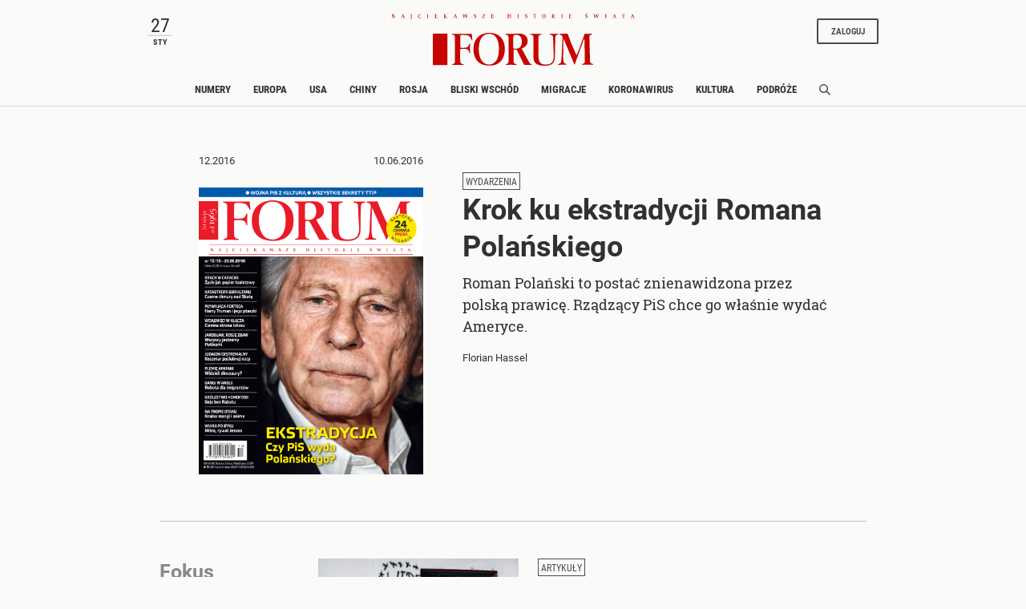

--- FILE ---
content_type: text/html;charset=UTF-8
request_url: https://www.forumdwutygodnik.pl/numery?issueNumber=2002567
body_size: 32304
content:
<!DOCTYPE html>
<html lang="pl">
<head>
<meta charset="utf-8">
<meta name="robots" content="noarchive" />
		<style>
		
	</style>
	


    <title>Numery - Dwutygodnik Forum</title>
        <meta name="Description" content="Numery"/>
    <meta name="og:description" content="Numery"/>
    <meta name="twitter:description" content="Numery"/>
            <meta name="Keywords" content="Numery"/>
    
<meta name="application-name" content="Polityka" section-category="" />



<script type="text/javascript">
	
	function getGoogleAnalyticsUserStatus() {
		var googleAnalyticsUserStatus = 'NOT_LOGGED';
		return googleAnalyticsUserStatus;
	}

    
    function getGoogleAnalyticsUserData() {
        var googleAnalyticsUserData = {
            language: null,
            gender: null,
            rank: null,
            industries: null,
            gaUserType: 'NOT_LOGGED',
            accessType: 'NONE',
            canHaveTrial: true,
            daysToExpire: 0,
            discounts: false,
            inGracePeriod: false,
            founderGroupMaxSize: 0,
            doneesMaxCount: 0
        };

        return googleAnalyticsUserData;
    }

	function getUserNick() {
        return '';
    }

    function getUserInfo() {
        return {
            id: "",
            nick: "",
            name: "",
            lastName: "",
            email: ""
        }
    }

    function getUserProductTypes() {
        return ;
    }

    function getUserEmail() {
        return '';
    }

	function getUserId() {
        return '';
    }

	function getContextPath() {
		var contextPath = '';
		return contextPath;
	}

	function getPortalUrl() {
		var portalUrl = '//www.forumdwutygodnik.pl';
		return portalUrl;
	}

	function getPortalId() {
		var portalId = '4';
		return portalId;
	}

    function getFavouriteArticles() {
        var userFavouritesArticles = [];

        return userFavouritesArticles;
    }

    function getFavouriteAuthors() {
        var userFavouriteAuthors = [];

        return userFavouriteAuthors;
    }

    
</script>

<script type="text/javascript">

        
                var CroppedArticleDetails = {
            crop: false,
            onShelf: false,
            specialIssueSeries: false,
            old: false,
            openedAsFromSpecialSeriesButOnShelf: false,
            closedAsFromSpecialSeries: false,
            openedAsOldButOnShelf: false,
            closedAsOld: false,
            openFromKey: false
        }
        
        
    function isShowAccountForcer() {
        return 'false' == 'true';
    }

    function hasAccessToPaidPortal() {
                return 'false' == 'true';
    }

    function getPartnerName() {
        var partnerName = 'null';
        if (partnerName == 'null') {
            return null;
        } else {
            return partnerName;
        }
    }

        </script>


<meta http-equiv="X-UA-Compatible" content="IE=edge,chrome=1" />
<meta name="viewport" content="width=device-width, minimum-scale=1.0, initial-scale=1.0" />

<link rel="icon" href="/img/favicon_forum.png" />

<link rel="apple-touch-icon" sizes="72x72" href="//www.forumdwutygodnik.pl/_resource/fs/img/forum_logo_72x72.png" />
<link rel="apple-touch-icon" sizes="114x114" href="//www.forumdwutygodnik.pl/_resource/fs/img/forum_logo_114x114.png" />




<link type="text/css" rel="stylesheet" href="https://zasoby.polityka.pl/forumdwutygodnik.pl/wz//css/wz-css.css?v=1708341070"/>
<script>
  (function(d) {
    var config = {
      kitId: 'qej2naz',
      scriptTimeout: 3000,
      async: true
    },
    h=d.documentElement,t=setTimeout(function(){h.className=h.className.replace(/\bwf-loading\b/g,"")+" wf-inactive";},config.scriptTimeout),tk=d.createElement("script"),f=false,s=d.getElementsByTagName("script")[0],a;h.className+=" wf-loading";tk.src='https://use.typekit.net/'+config.kitId+'.js';tk.async=true;tk.onload=tk.onreadystatechange=function(){a=this.readyState;if(f||a&&a!="complete"&&a!="loaded")return;f=true;clearTimeout(t);try{Typekit.load(config)}catch(e){}};s.parentNode.insertBefore(tk,s)
  })(document);
</script>

<script async src="https://zasoby.polityka.pl/forumdwutygodnik.pl/wz//js/combined.min.js?v=1708341070"></script>

<meta name="format-detection" content="telephone=no">  
<meta name="viewport" content="width=device-width, minimum-scale=1.0, initial-scale=1.0" />
<meta name="google-site-verification" content="FE_R1b3gH6UUc04OPU6Xi2DcI0AbyAE9HE9NxPPUUGo" />

<script type='text/javascript'>
var crtg_nid="2486";
var crtg_cookiename="cto_rtt";
var crtg_varname="crtg_content";
function crtg_getCookie(c_name){ var i,x,y,ARRCookies=document.cookie.split(";");for(i=0;i<ARRCookies.length;i++){x=ARRCookies[i].substr(0,ARRCookies[i].indexOf("="));y=ARRCookies[i].substr(ARRCookies[i].indexOf("=")+1);x=x.replace(/^\s+|\s+$/g,"");if(x==c_name){return unescape(y);}}return'';}
var crtg_content = crtg_getCookie(crtg_cookiename);var crtg_rnd=Math.floor(Math.random()*99999999999);
var crtg_url=location.protocol+'//rtax.criteo.com/delivery/rta/rta.js?netId='+escape(crtg_nid);crtg_url+='&cookieName='+escape(crtg_cookiename);crtg_url+='&rnd='+crtg_rnd;crtg_url+='&varName=' + escape(crtg_varname);
var crtg_script=document.createElement('script');crtg_script.type='text/javascript';crtg_script.src=crtg_url;crtg_script.async=true;
if(document.getElementsByTagName("head").length>0)document.getElementsByTagName("head")[0].appendChild(crtg_script);else if(document.getElementsByTagName("body").length>0)document.getElementsByTagName("body")[0].appendChild(crtg_script);</script>

<meta name="adcategory" content="<!-- end: category -->"/>

<script>﻿var Layout = {
    largedesktop: false,
    desktop: false,
    tablet: false,
    smalltablet: false,
    mobile: true,
    supportsWebP: false,
    firstImageBigMobileAppied: false,
    initialised: false,
    imageRatios: [200, 190, 180, 160, 150, 133, 100, 75, 67, 61, 56, 54, 50],
    sizeDetected: null,
    init: function() {
        Layout.setSizeDetectors();
        Layout.initialised = true;
        document.documentElement.className += (" uid_"+getUserId() + " utype_"+getGoogleAnalyticsUserStatus());
    },
    isVisible:function (e) {
        return !!( e.offsetWidth || e.offsetHeight || e.getClientRects().length );
    },
    setSizeDetectors: function() {
        Layout.sizeDetected = getComputedStyle(document.getElementById("sizedetector")).content.replace(/"/g, '');
        Layout.largedesktop = Layout.sizeDetected === "largedesktop";
        Layout.desktop = Layout.sizeDetected === "desktop";
        Layout.tablet = Layout.sizeDetected === "tablet";
        Layout.smalltablet = Layout.sizeDetected === "smalltablet";
        Layout.mobile = Layout.sizeDetected === "mobile";
        Layout.supportsWebP = Layout.canUseWebP();
        // var html = document.getElementsByTagName('html')[0];
        // html.className = html.className.replace(' layout_d','').replace(' layout_t','').replace(' layout_s','').replace(' layout_m','');
        // html.className += (" layout_" + (Layout.tablet ? "t": Layout.smalltablet ? "s" : Layout.mobile ? "m" : Layout.desktop? "d" : "o"));

        //GEMIUS HEATMAP
        var size = Layout.tablet ? "t": Layout.smalltablet ? "s" : Layout.mobile ? "m" : (Layout.desktop || Layout.largedesktop)? "d" : "o";
        var el = document.getElementsByClassName("_GemiusXYMap");
        if (el.length) el[0].id = "GemiusXYMap:size_" + size;
        var el2 = document.getElementsByClassName("_GemiusLinkArea");
        if (el2.length) el2[0].id = "GemiusLinkArea:size_" + size;
    },
    pullPictures: function(observer) {
        if (!Layout.initialised) Layout.init();

        var calculateImageRatioForElement = function(el, layout) {
            var calculatedRatio;

            if (el.getAttribute(layout+"-image-w") == null || el.getAttribute(layout+"-image-h") == null) {
                layout = "default";
            }

            var w = el.getAttribute(layout+"-image-w");
            var h = el.getAttribute(layout+"-image-h");
            if (w) {
                var realRatio = h/w;
                var minDiff = 1000000;
                for (var i=0; i<Layout.imageRatios.length; i++) {
                    var diff = Math.abs(100*realRatio/Layout.imageRatios[i] - 1);
                    if (diff < minDiff) {
                        minDiff = diff;
                        calculatedRatio = Layout.imageRatios[i];
                    }
                }
            }
           return calculatedRatio;
        };

        var putImagePlaceholders = function(element, src, layout) {

            if (element.children.length) return;

            var ratio = calculateImageRatioForElement(element, layout);

            var placehold = document.createElement('div');
            element.appendChild(placehold);
            placehold.className = "img";

            placehold.setAttribute('alt', element.getAttribute('alt'));
            element.className+= ' is-added';
            element.className = element.className.replace(/image-ratio(\S)* /i, '');
            element.className += " image-ratio:"+ ratio + " applied-"+layout;

        };

        var replaceImagePlaceholders = function(element, src, layout) {
            if (element.children.length === 0) return;
            var placehold = element.children[0];
            if (placehold.nodeName === "IMG") return;
            element.className = element.className.replace('is-added', 'is-loading');

            var img = new Image();
            img.onload = function() {
                element.className = element.className.replace('is-loading', 'is-loaded');
                element.replaceChild(img, placehold);
                element.removeAttribute('alt')
            };

            img.setAttribute("src", src);
            img.alt = element.getAttribute('alt');
            if (observer) observer.unobserve(element);
        };

        //Apply WebP images if browser supports it, and image has a webp version
        if (Layout.supportsWebP) {
            var applyWebPImage = (el, attr) => {if (el.hasAttribute(attr)) el.setAttribute(attr, el.getAttribute(attr) + ".webp")};
            var els = document.querySelectorAll('.defer-image[data-webp-version]:not(.applied-webp)');
            for (var i=0; i < els.length; i++) {
                var el = els[i];
                applyWebPImage(el, "data-src");
                applyWebPImage(el, "desktop-data-src");
                applyWebPImage(el, "mobile-data-src");
                el.className += " applied-webp";
            };
        }

        //specific code that forces desktop resolution for 1st image even on mobile
        if (!Layout.firstImageBigMobileAppied) {
            var els = document.querySelectorAll('.first-image-big-next-mobile li:nth-of-type(1) [mobile-data-src]');
            for (var i=0; i < els.length; i++) {
                var el = els[i];
                el.setAttribute('mobile-data-src', el.getAttribute('data-src'));
                el.setAttribute('mobile-image-w', el.getAttribute('desktop-image-w'));
                el.setAttribute('mobile-image-h', el.getAttribute('desktop-image-h'));
                el.removeAttribute('mobile-data-src');
            };
            Layout.firstImageBigMobileAppied = true;
        }

        //handle resize mobile -> desktop : force reapply
        //find all elements that have both mobile and default src but had mobile applied; remove them
        if (!Layout.mobile) {
            var els = document.querySelectorAll('[mobile-data-src][src][data-src]');
            for (var i = 0; i < els.length; i++) {
                var el = els[i];
                if (el.getAttribute('src') === el.getAttribute('mobile-data-src')) el.removeAttribute('src');
            }
            var els = document.querySelectorAll('.applied-mobile[data-src]');
            for (var i = 0; i < els.length; i++) {
                var el = els[i];
                el.className = el.className.replace('applied-mobile','');
                el.removeChild(el.children[0]);
            }
        }

        //Apply placeholders first
        if (Layout.desktop) {
            var els = document.querySelectorAll('div[desktop-data-src]:not(.applied-mobile):not(.applied-desktop):not(.applied-default)');
            for (var i = 0; i < els.length; i++) {
                var el = els[i];
                putImagePlaceholders(el, el.getAttribute('desktop-data-src'), "desktop");
            }
        }
        if (Layout.mobile) {
            var els = document.querySelectorAll('div[mobile-data-src]:not(.applied-mobile):not(.applied-desktop):not(.applied-default)');
            for (var i = 0; i < els.length; i++) {
                var el = els[i];
                putImagePlaceholders(el, el.getAttribute('mobile-data-src'), "mobile");
            }
        }

        //fallback
        var els = document.querySelectorAll('div[data-src]:not(.applied-mobile):not(.applied-desktop)');
        for (var i=0; i < els.length; i++) {
            var el = els[i];
            putImagePlaceholders(el, el.getAttribute('data-src'), "default");
        }



        //Apply then image sources
        if (Layout.desktop) {
            var els = document.querySelectorAll('img[desktop-data-src]:not([src])');
            for (var i = 0; i < els.length; i++) {
                var el = els[i];
                var rect = el.getBoundingClientRect();
                if (rect.top > -500 && rect.top <= window.innerHeight + 350 && $(el).is(":visible"))
                    el.setAttribute('src', el.getAttribute('desktop-data-src'));
            }
            ;
        }
        if (Layout.mobile) {
            var els = document.querySelectorAll('img[mobile-data-src]:not([src])');
            for (var i = 0; i < els.length; i++) {
                var el = els[i];
                var rect = el.getBoundingClientRect();
                if (rect.top > -500 && rect.top <= window.innerHeight + 350 && $(el).is(":visible"))
                    el.setAttribute('src', el.getAttribute('mobile-data-src'));
            }
            ;
        }

        //fallback
        var els = document.querySelectorAll('img[data-src]:not([src])');
        for (var i=0; i < els.length; i++) {
            var el = els[i];
            var rect = el.getBoundingClientRect();
            if ((rect.top > -500 && rect.top <= window.innerHeight+350) && $(el).is(":visible"))
                el.setAttribute('src',el.getAttribute('data-src'));
        };


        //Apply then image sources for placeholders
        if (Layout.desktop) {
            var els = document.querySelectorAll('div.is-added[desktop-data-src]');
            for (var i = 0; i < els.length; i++) {
                var el = els[i];
                var rect = el.getBoundingClientRect();
                if (rect.top > -500 && rect.top <= window.innerHeight + 2050  && $(el).is(":visible"))
                    replaceImagePlaceholders(el, el.getAttribute('desktop-data-src'), "desktop");
            }
            ;
        }
        if (Layout.mobile) {
            var els = document.querySelectorAll('div.is-added[mobile-data-src]');
            for (var i = 0; i < els.length; i++) {
                var el = els[i];
                var rect = el.getBoundingClientRect();
                if (rect.top > -500 && rect.top <= window.innerHeight + 2050  && $(el).is(":visible"))
                    replaceImagePlaceholders(el, el.getAttribute('mobile-data-src'), "mobile");
            }
            ;
        }

        //fallback
        var els = document.querySelectorAll('div.is-added[data-src]');
        for (var i=0; i < els.length; i++) {
            var el = els[i];
            var rect = el.getBoundingClientRect();
            if ((rect.top > -500 && rect.top <= window.innerHeight+2050) && $(el).is(":visible"))
                replaceImagePlaceholders(el, el.getAttribute('data-src'), "default");
        };


    },
    onResize: function() {
        Layout.shuffleModules();
        Layout.pullPictures();
    },
    shuffleModules: function() {
        //Shuffle modules
        if (Layout.mobile) {
            var els = document.querySelectorAll('.placeholder-mobile');
            for (var i=0; i < els.length; i++) {
                var el = els[i];
                Layout.replacePlaceholder(el, "desktop");
            };
        }
        if (!Layout.mobile) {
            var els = document.querySelectorAll('.placeholder-desktop');
            for (var i=0; i < els.length; i++) {
                var el = els[i];
                Layout.replacePlaceholder(el, "mobile");
            };
        }
    },
    replacePlaceholder: function(dest, from) {
        var replaceId = dest.getAttribute("for-module-id");

        var modules = document.querySelectorAll('[data-rendered-module-id="'+replaceId+'"]');
        if (modules.length) {
            var module = modules[0];
            //create placeholder-desktop at original position
            var newPlaceHolder = document.createElement('div');
            newPlaceHolder.className = 'placeholder-'+from;
            newPlaceHolder.setAttribute('for-module-id', replaceId);
            module.parentNode.insertBefore(newPlaceHolder, module);
            dest.parentNode.insertBefore(module,dest);
            dest.parentNode.removeChild(dest);
        }
    },
    canUseWebP: function() {
        var elem = document.createElement('canvas');

        if (!!(elem.getContext && elem.getContext('2d'))) {
            // was able or not to get WebP representation
            return elem.toDataURL('image/webp').indexOf('data:image/webp') == 0;
        }

        // very old browser like IE 8, canvas not supported
        return false;
    }
};

DeferredAds = {
    adCodes: {}
};

String.prototype.toDOM=function(){
  var d=document
     ,i
     ,a=d.createElement("div")
     ,b=d.createDocumentFragment();
  a.innerHTML=this;
  while(i=a.firstChild)b.appendChild(i);
  return b;
};

function insertAfter(newNode, referenceNode) {
    referenceNode.parentNode.insertBefore(newNode, referenceNode.nextSibling);
}
</script>

<script type="text/javascript" charset="utf-8">
var AdblockPlus=new function(){this.detect=function(px,callback){var detected=false;var checksRemain=2;var error1=false;var error2=false;if(typeof callback!="function")return;px+="?ch=*&rn=*";function beforeCheck(callback,timeout){if(checksRemain==0|| timeout>1E3)callback(checksRemain==0&&detected);else setTimeout(function(){beforeCheck(callback,timeout*2)},timeout*2)}function checkImages(){if(--checksRemain)return;detected=!error1&&error2}var random=Math.random()*11;var img1=new Image;img1.onload=checkImages;img1.onerror=function(){error1=true;checkImages()};img1.src=px.replace(/\*/,1).replace(/\*/,random);var img2=new Image;img2.onload=checkImages;img2.onerror=function(){error2=true;checkImages()};img2.src=px.replace(/\*/,2).replace(/\*/,random);beforeCheck(callback,250)}};
</script>

<!-- Facebook Pixel Code -->
<script>
  !function(f,b,e,v,n,t,s) {if(f.fbq)return;n=f.fbq=function(){n.callMethod?
  n.callMethod.apply(n,arguments):n.queue.push(arguments)};if(!f._fbq)f._fbq=n;
  n.push=n;n.loaded=!0;n.version='2.0';n.queue=[];t=b.createElement(e);t.async=!0;
  t.src=v;s=b.getElementsByTagName(e)[0];s.parentNode.insertBefore(t,s)}(window,
  document,'script', 'https://connect.facebook.net/en_US/fbevents.js');

  fbq('init', '507819913915496');
  fbq('track', 'PageView');
</script>
<noscript><img height="1" width="1" style="display:none"
  src="https://www.facebook.com/tr?id=507819913915496&ev=PageView&noscript=1"
/></noscript>

<!-- End Facebook Pixel Code -->




	<script type="text/javascript">
		$("#cookiesPopup").ready(function() {
			$("a#noCookiesPopupTrigger").fancybox({
				'showCloseButton' : false,
				'hideOnOverlayClick' : false,
				'enableEscapeButton' : false,
				'hideOnContentClick': false,
				centerOnScroll: false,
				height:150
			});
			jQuery.post("/cookies/check_cookies.html", {mode: "add"},  function() {
		  		jQuery.post("/cookies/check_cookies.html", {mode : "check"},  function(data) {
		  			if (data == 'FALSE') {
						$('#noCookiesPopupTrigger').click();
		  			}
				});
			});
		});
	</script>

	<script type="text/javascript">
		function isPrintPage() {
			return false;
		}
	</script>

	<script type="text/javascript">
				function isUserLoggedIn() {
			return false;
		}
	</script>

<!-- start: module_headers -->
<!-- start module header:cg_toc|CG_TOC-->
<link rel="canonical" href="https://www.forumdwutygodnik.pl/numery?issueNumber=2002567" />
<!-- end module header:cg_toc|CG_TOC-->
<!-- end: module_headers -->

</head>
<body class=" page-category-2563 page-category-1255 userclass_anonymous      ads_enabled
                " >
<!-- end: GA -->
<script type="text/javascript">
<!--//--><![CDATA[//><!--
var pp_gemius_identifier = '.Ks1XTy3wRu6ZtHvZCH22JR7XqxGsKM16e1JemiQVK3.07';
// lines below shouldn't be edited
function gemius_pending(i) { window[i] = window[i] || function() {var x = window[i+'_pdata'] = window[i+'_pdata'] || []; x[x.length]=arguments;};};
gemius_pending('gemius_hit'); gemius_pending('gemius_event'); gemius_pending('pp_gemius_hit'); gemius_pending('pp_gemius_event');
(function(d,t) {try {var gt=d.createElement(t),s=d.getElementsByTagName(t)[0],l='http'+((location.protocol=='https:')?'s':''); gt.setAttribute('async','async');
gt.setAttribute('defer','defer'); gt.src=l+'://gapl.hit.gemius.pl/xgemius.js'; s.parentNode.insertBefore(gt,s);} catch (e) {}})(document,'script');
//--><!]]>
</script><!-- end: gemiusaud -->
<div class="_GemiusXYMap" id="GemiusXYMap:size_XXX">
<div class="_GemiusLinkArea" id="GemiusLinkArea:size_XXX">

<div id="sizedetector"></div>
<script>Layout.init();</script>

<div class="wz-1col">

    <div class="wz_ad_outer">
        <div id="wtg_sek_bl_top" class="wz_adslot w2g"></div>
    </div>

    <!-- start module:wz_nav|STATIC_HTML --><nav class="wz_nav sticky">
    <div class="wz_nav_upper base-width">
        <div id="wz_nav_date" class="d-none d-md-block d-lg-block d-xl-block">
        </div>

        <nav class="wz_nav_lower navbar d-md-none d-lg-none d-xl-none">
            <button class="navbar-toggler navbar-opener " type="button" data-toggle="collapse" data-target="#wz_nav_mobile_content" aria-controls="navbarNavAltMarkup" aria-expanded="false" aria-label="Toggle navigation">
            <span class="navbar-toggler-icon d-none d-sm-block d-md-block">
                <svg width="24" height="24" viewBox="0 0 24 24" fill="none" xmlns="http://www.w3.org/2000/svg" aria-labelledby="wz_nav_title1">
                    <title id="wz_nav_title1">Menu</title>
                    <rect x="1" y="3" width="22" height="3.07692" fill="#454B60"/>
                    <rect x="1" y="10" width="22" height="3.07692" fill="#454B60"/>
                    <rect x="1" y="17" width="22" height="3.07692" fill="#454B60"/>
                </svg>
            </span>
            <span class="navbar-toggler-icon d-block d-sm-none d-md-none">
                <svg width="12" height="20" viewBox="0 0 12 14" fill="none" xmlns="http://www.w3.org/2000/svg" aria-labelledby="wz_nav_title2">
                <title id="wz_nav_title2">Menu</title>
                <path d="M0 1H12M0 7H12M0 13H12" stroke="#4B4B4B" stroke-width="1.5"/>
                </svg>
            </span>
            </button>
            <button class="navbar-toggler navbar-closer" type="button" data-toggle="collapse" data-target="#wz_nav_mobile_content" aria-controls="navbarNavAltMarkup" aria-expanded="false" aria-label="Toggle navigation">
                <svg width="20" height="20" viewBox="10 13 20 20" fill="none" xmlns="http://www.w3.org/2000/svg" aria-labelledby="wz_nav_title3">
                    <title id="wz_nav_title3">Zamknij</title>
                    <path d="M16 26L26 16" stroke="#4B4B4B" stroke-width="1.5"></path>
                    <path d="M26 26L16 16" stroke="#4B4B4B" stroke-width="1.5"></path>
                </svg>
            </button>
        </nav>

        <div class="wz_nav_logo">
            <div class="wz_nav_superlogo">
                <svg width="505" height="14" viewBox="0 0 505 14" fill="none" xmlns="http://www.w3.org/2000/svg">
                <path d="M3.19922 2.79999L6.69922 8.19999V3.19999L5.99922 2.99999V2.79999H8.09922V2.99999L7.39922 3.29999V10.3H6.49922L2.29922 3.89999L2.39922 9.59999L3.29922 9.89999V10.1H0.699219V9.89999L1.59922 9.59999V3.29999L0.799219 2.99999V2.79999H3.19922Z" fill="#C70500"/>
                <path d="M20.0996 9.99999L20.9996 9.69999L23.4996 2.89999L24.7996 2.79999L27.2996 9.59999L28.1996 9.89999V10.1H24.9996V9.89999L25.7996 9.59999L24.8996 7.09999H22.5996L21.6996 9.59999L22.3996 9.89999V10.1H20.0996V9.99999ZM24.7996 6.69999L23.7996 3.59999L22.7996 6.69999H24.7996Z" fill="#C70500"/>
                <path d="M41 9.59999V3.29999L40 2.99999V2.79999H43.1V2.99999L42.2 3.29999V9.59999C42.2 11.3 41.4 12.2 40.2 13.1L40 12.9C40.6 12.1 41 11 41 9.59999Z" fill="#C70500"/>
                <path d="M61.4996 4.60001H61.1996L60.9996 3.60001C60.7996 3.40001 60.1996 3.10001 59.2996 3.10001C57.4996 3.10001 56.9996 5.30001 56.9996 6.70001C56.9996 8.10001 57.5996 9.90001 59.3996 9.90001C59.7996 9.90001 60.6996 9.70001 61.0996 9.30001L61.4996 8.30001H61.7996L61.6996 9.90001C61.1996 10.2 60.2996 10.4 59.1996 10.4C56.7996 10.4 55.5996 8.90001 55.5996 6.60001C55.5996 4.20001 56.9996 2.70001 59.3996 2.70001C60.7996 2.70001 61.5996 3.00001 61.7996 3.20001L61.4996 4.60001Z" fill="#C70500"/>
                <path d="M74.1992 10.1V9.89999L75.1992 9.59999V3.29999L74.2992 2.99999V2.79999H77.4992V2.99999L76.4992 3.29999V9.49999L77.4992 9.79999V9.99999H74.1992V10.1Z" fill="#C70500"/>
                <path d="M95.5984 2.79999V4.09999H95.3984L94.9984 3.29999H92.3984V5.89999H94.5984L94.8984 5.19999H95.0984L94.9984 7.19999H94.7984L94.4984 6.39999H92.2984V9.49999H95.0984L95.4984 8.59999H95.6984L95.5984 10.1H89.8984V9.89999L90.8984 9.59999V3.29999L89.8984 2.99999V2.79999H95.5984Z" fill="#C70500"/>
                <path d="M111.6 2.79999V2.99999L110.7 3.29999V5.99999L113.8 3.19999C113.8 3.19999 113.6 3.09999 113.2 2.99999V2.79999H115.7V2.99999L114.8 3.19999C114.1 3.59999 112.5 4.99999 111.8 5.69999L115.4 9.49999L116.7 9.89999V10.1H113.1V9.89999C113.4 9.79999 113.7 9.69999 113.8 9.69999C113.5 9.39999 111.7 7.29999 110.8 6.39999V9.59999L111.7 9.89999V10.1H108.5V9.89999L109.5 9.59999V3.29999L108.6 2.99999V2.79999H111.6Z" fill="#C70500"/>
                <path d="M128.799 9.99999L129.699 9.69999L132.199 2.89999L133.499 2.79999L135.999 9.59999L136.899 9.89999V10.1H133.799V9.89999L134.599 9.59999L133.699 7.09999H131.399L130.499 9.59999L131.199 9.89999V10.1H128.899V9.99999H128.799ZM133.499 6.69999L132.499 3.59999L131.499 6.69999H133.499Z" fill="#C70500"/>
                <path d="M151.1 10.3H150.6L148.4 3.30001L147.5 3.00001V2.80001H150.5V3.00001L149.8 3.20001L151.2 8.00001L153.2 2.70001H154.3L156.1 8.00001L157.6 3.20001L156.9 3.00001V2.80001H159.2V3.00001L158.4 3.30001L156 10.3H155.5L153.3 4.30001L151.1 10.3Z" fill="#C70500"/>
                <path d="M175.698 4.60001H175.498L175.298 3.80001C174.998 3.50001 174.498 3.10001 173.898 3.10001C173.198 3.10001 172.598 3.50001 172.598 4.20001C172.598 5.00001 173.198 5.10001 173.998 5.30001C175.098 5.60001 176.198 6.10001 176.198 7.70001C176.198 9.30001 175.198 10.1 173.598 10.1C172.698 10.1 172.098 9.90001 171.398 9.40001L171.598 7.60001H171.798L171.998 8.70001C172.298 9.20001 173.098 9.60001 173.698 9.60001C174.598 9.60001 174.998 8.90001 174.998 8.10001C174.998 7.00001 173.998 6.70001 173.398 6.60001C172.798 6.40001 171.498 6.10001 171.498 4.60001C171.498 3.00001 172.698 2.60001 174.098 2.60001C174.898 2.60001 175.598 2.80001 175.898 3.00001L175.698 4.60001Z" fill="#C70500"/>
                <path d="M194.2 2.79999L194.3 3.09999L190.1 9.59999H193.6L194 8.39999H194.4L194.3 10.1H188.5V9.79999L192.6 3.29999H189.6L189.2 4.39999H188.9V2.79999H194.2Z" fill="#C70500"/>
                <path d="M212.499 2.79999V4.09999H212.299L211.899 3.19999H209.299V5.79999H211.499L211.799 5.09999H211.999L211.899 7.09999H211.699L211.399 6.29999H209.199V9.39999H211.999L212.399 8.49999H212.599L212.499 9.99999H206.799V9.79999L207.799 9.49999V3.29999L206.799 2.99999V2.79999H212.499Z" fill="#C70500"/>
                <path d="M243.198 6.49999V9.59999L244.198 9.89999V10.1H240.898V9.89999L241.898 9.59999V3.29999L240.998 2.99999V2.79999H244.198V2.99999L243.298 3.29999V5.89999H246.498V3.29999L245.598 2.99999V2.79999H248.798V2.99999L247.898 3.29999V9.49999L248.898 9.79999V9.99999H245.598V9.79999L246.598 9.49999V6.39999H243.198V6.49999Z" fill="#C70500"/>
                <path d="M261.299 10.1V9.89999L262.299 9.59999V3.29999L261.399 2.99999V2.79999H264.599V2.99999L263.699 3.29999V9.49999L264.699 9.79999V9.99999H261.299V10.1Z" fill="#C70500"/>
                <path d="M281.698 4.60001H281.498L281.298 3.80001C280.998 3.50001 280.498 3.10001 279.898 3.10001C279.198 3.10001 278.598 3.50001 278.598 4.20001C278.598 5.00001 279.198 5.10001 279.998 5.30001C281.098 5.60001 282.198 6.10001 282.198 7.70001C282.198 9.30001 281.198 10.1 279.598 10.1C278.698 10.1 278.098 9.90001 277.398 9.40001L277.598 7.60001H277.798L277.998 8.70001C278.298 9.20001 279.098 9.60001 279.698 9.60001C280.598 9.60001 280.998 8.90001 280.998 8.10001C280.998 7.00001 279.998 6.70001 279.398 6.60001C278.798 6.40001 277.498 6.10001 277.498 4.60001C277.498 3.00001 278.698 2.60001 280.098 2.60001C280.898 2.60001 281.598 2.80001 281.898 3.00001L281.698 4.60001Z" fill="#C70500"/>
                <path d="M295.799 10.1V9.90001L296.799 9.60001V3.30001C296.399 3.30001 295.399 3.30001 294.899 3.30001L294.499 4.20001H294.199C294.199 4.00001 294.299 3.50001 294.299 2.70001C295.299 2.80001 296.299 2.80001 297.199 2.80001C298.399 2.80001 299.499 2.80001 300.699 2.70001C300.699 2.90001 300.699 3.60001 300.699 4.30001H300.399L300.099 3.30001C299.399 3.30001 298.899 3.30001 298.099 3.30001V9.60001L299.099 9.90001V10.1H295.799Z" fill="#C70500"/>
                <path d="M320.2 6.30001C320.2 8.70001 319.1 10.4 316.6 10.4C314 10.4 313 8.70001 313 6.30001C313 4.10001 314.4 2.70001 316.6 2.70001C318.8 2.70001 320.2 4.00001 320.2 6.30001ZM316.5 9.90001C318.2 9.90001 318.6 7.80001 318.6 6.50001C318.6 5.20001 318.3 3.20001 316.5 3.20001C314.7 3.20001 314.5 5.20001 314.5 6.50001C314.5 7.80001 314.9 9.90001 316.5 9.90001Z" fill="#C70500"/>
                <path d="M335.6 9.90001V10.1H332.5V9.90001L333.5 9.60001V3.30001L332.6 3.00001V2.80001C334.6 2.80001 335 2.70001 335.8 2.70001C336.9 2.70001 338.3 2.90001 338.3 4.30001C338.3 5.60001 337 6.00001 335.9 6.10001C337.7 6.30001 338.3 8.70001 339.1 9.50001C339.3 9.60001 339.7 9.70001 340.2 9.90001V10.1H337.9C337.2 8.80001 336.5 6.30001 335 6.30001V9.60001L335.6 9.90001ZM334.9 6.00001C336.1 6.00001 336.8 5.70001 336.8 4.30001C336.8 3.50001 336.3 3.10001 335.5 3.10001C335.2 3.10001 335 3.10001 334.7 3.20001V6.00001H334.9Z" fill="#C70500"/>
                <path d="M352.299 10.1V9.89999L353.299 9.59999V3.29999L352.399 2.99999V2.79999H355.599V2.99999L354.699 3.29999V9.49999L355.699 9.79999V9.99999H352.299V10.1Z" fill="#C70500"/>
                <path d="M373.8 2.79999V4.09999H373.6L373.2 3.19999H370.6V5.79999H372.8L373.1 5.09999H373.3L373.2 7.09999H373L372.7 6.29999H370.5V9.39999H373.3L373.7 8.49999H373.9L373.8 9.99999H368.1V9.79999L369.1 9.49999V3.29999L368.1 2.99999V2.79999H373.8Z" fill="#C70500"/>
                <path d="M406.599 4.6H406.399L406.199 3.8C405.899 3.5 405.399 3.1 404.799 3.1C404.099 3.1 403.499 3.5 403.499 4.2C403.499 5 404.099 5.1 404.899 5.3C405.999 5.6 407.099 6.1 407.099 7.7C407.099 9.3 406.099 10.1 404.499 10.1C403.599 10.1 402.999 9.9 402.299 9.4L402.499 7.6H402.699L402.899 8.7C403.199 9.2 403.999 9.6 404.599 9.6C405.499 9.6 405.899 8.9 405.899 8.1C405.899 7 404.899 6.7 404.299 6.6C403.699 6.4 402.399 6.1 402.399 4.6C402.399 3 403.599 2.6 404.999 2.6C405.799 2.6 406.499 2.8 406.799 3L406.599 4.6ZM406.099 0L406.499 0.899998L403.899 2.1L403.699 1.8L406.099 0Z" fill="#C70500"/>
                <path d="M422.7 10.3H422.2L420 3.30001L419.1 3.00001V2.80001H422.1V3.00001L421.4 3.20001L422.8 8.00001L424.8 2.70001H425.9L427.7 8.00001L429.2 3.20001L428.5 3.00001V2.80001H430.8V3.00001L430 3.30001L427.6 10.3H427.1L424.9 4.30001L422.7 10.3Z" fill="#C70500"/>
                <path d="M443.199 10.1V9.89999L444.199 9.59999V3.29999L443.299 2.99999V2.79999H446.499V2.99999L445.599 3.29999V9.49999L446.599 9.79999V9.99999H443.199V10.1Z" fill="#C70500"/>
                <path d="M458.898 9.99999L459.798 9.69999L462.298 2.89999L463.598 2.79999L466.098 9.59999L466.998 9.89999V10.1H463.898V9.89999L464.698 9.59999L463.798 7.09999H461.498L460.598 9.59999L461.298 9.89999V10.1H458.998V9.99999H458.898ZM463.598 6.69999L462.598 3.59999L461.598 6.69999H463.598Z" fill="#C70500"/>
                <path d="M479.899 10.1V9.90001L480.899 9.60001V3.30001C480.499 3.30001 479.499 3.30001 478.999 3.30001L478.599 4.20001H478.299C478.299 4.00001 478.399 3.50001 478.399 2.70001C479.399 2.80001 480.399 2.80001 481.299 2.80001C482.499 2.80001 483.599 2.80001 484.799 2.70001C484.799 2.90001 484.799 3.60001 484.799 4.30001H484.499L484.199 3.30001C483.499 3.30001 482.999 3.30001 482.199 3.30001V9.60001L483.199 9.90001V10.1H479.899Z" fill="#C70500"/>
                <path d="M496.199 9.99999L497.099 9.69999L499.599 2.89999L500.899 2.79999L503.399 9.59999L504.299 9.89999V10.1H501.199V9.89999L501.999 9.59999L501.099 7.09999H498.799L497.899 9.59999L498.599 9.89999V10.1H496.299V9.99999H496.199ZM500.999 6.69999L499.999 3.59999L498.999 6.69999H500.999Z" fill="#C70500"/>
                </svg>
            </div>
            <a href="https://www.forumdwutygodnik.pl/">
                <svg width="256" height="52" viewBox="0 0 256 52" fill="none" xmlns="http://www.w3.org/2000/svg"  aria-labelledby="wz_nav_title4">
                <title id="wz_nav_title4">FORUM</title>
                <path d="M23.2645 1.16855H0V51.0262H23.2645V1.16855Z" fill="#C70500"/>
                <path d="M62.7966 12.1723C62.6148 12.1723 62.524 12.0749 61.7969 10.809C58.5254 3.7004 55.9808 3.31088 47.6201 3.31088C43.7124 3.31088 43.7124 3.50564 43.7124 8.47193V13.5356C43.7124 16.457 43.7124 21.2285 43.8033 22.2996C43.9851 23.2734 44.3486 23.3708 44.6212 23.4682C45.3482 23.6629 47.2566 23.6629 47.9837 23.6629C53.1636 23.6629 56.1626 23.5656 58.2528 17.7229C58.4345 17.1386 58.6163 16.7491 58.9798 16.7491C59.3433 16.7491 59.4341 17.3334 59.4341 17.6255C59.4341 19.6704 59.2524 21.9101 59.2524 23.9551C59.2524 26.2922 59.4341 29.1161 59.4341 31.5506C59.4341 31.8427 59.4341 32.3296 59.0706 32.3296C58.5254 32.3296 58.4345 32.1349 58.3436 31.5506C57.0714 25.8053 54.8903 25.221 47.3475 25.221C45.4391 25.221 45.2573 25.221 45.1665 25.3184C44.1668 25.4158 43.8033 25.7079 43.8033 26.3895C43.6216 26.9738 43.6216 29.7978 43.6216 31.5506C43.6216 33.7903 43.6216 41.8727 43.7124 43.5281C43.9851 48.2996 44.7121 48.6892 47.9837 49.4682C49.1651 49.8577 49.2559 49.9551 49.2559 50.2472C49.2559 50.7341 49.1651 50.8315 47.711 50.8315C45.8935 50.8315 41.3496 50.6367 39.4412 50.6367L32.7163 50.8315C30.9897 50.8315 30.8988 50.7341 30.8988 50.1498C30.8988 49.6629 31.3532 49.4682 32.1711 49.2734C34.6247 48.6892 35.3517 47.8128 35.3517 44.4045V10.03C35.3517 4.67418 35.0791 3.79778 31.7167 2.92137C30.4444 2.53186 30.3535 2.43448 30.3535 2.14234C30.3535 1.55808 30.8079 1.55807 31.6258 1.55807C31.9893 1.55807 34.1703 1.75283 43.7124 1.75283C49.5286 1.75283 55.3447 1.55807 61.0699 1.55807C62.1605 1.55807 62.1605 1.65545 62.3422 2.72661L63.0692 11.0038C63.3419 12.0749 63.1601 12.1723 62.7966 12.1723Z" fill="#C70500"/>
                <path d="M114.96 25.5131C114.96 11.4906 107.326 0 89.8779 0C76.9734 0.0973783 64.8867 7.69288 64.8867 26.1948C64.8867 27.4607 64.8867 32.3296 66.7043 37.1985C70.7028 48.2022 79.7905 51.8052 90.514 51.8052C99.5109 51.8052 105.054 48.8839 108.962 44.3071C113.96 38.367 114.96 30.5768 114.96 25.5131ZM105.509 25.221C105.509 29.5056 105.054 36.4195 102.419 41.8727C99.9652 46.9363 95.0579 50.1498 89.8779 50.1498C73.7927 50.1498 73.3383 28.9213 73.3383 25.8052C73.3383 13.7303 77.4277 1.55805 89.787 1.55805C103.146 1.65543 105.509 16.2622 105.509 25.221Z" fill="#C70500"/>
                <path d="M157.854 50.0524C157.854 49.5656 157.763 49.5656 156.491 49.0787C154.855 48.5918 154.31 47.4232 153.856 46.7416L142.314 25.7079C142.042 25.221 142.042 25.0262 142.042 24.9288C142.042 24.5393 142.496 24.442 143.041 24.1498C147.585 22.397 151.402 18.9888 151.402 13.0487C151.402 7.30338 148.13 4.57679 146.949 3.60301C143.768 1.16855 139.679 1.16855 136.771 1.16855C132.954 1.16855 130.5 1.55806 122.412 1.55806C120.776 1.55806 118.868 1.46068 117.232 1.46068C116.505 1.46068 116.051 1.46068 116.051 2.14233C116.051 2.62922 116.233 2.82398 116.869 2.92136C120.776 4.18728 120.776 4.28465 120.867 9.93259C120.958 14.7041 120.867 19.573 120.867 24.3446L120.958 38.3671C120.958 40.7041 120.958 44.8914 120.867 45.4757C120.504 48.2023 119.868 48.6891 117.505 49.3708C116.778 49.5656 116.505 49.6629 116.505 50.1498C116.505 50.6367 116.596 50.7341 118.504 50.7341C120.231 50.7341 122.23 50.5393 125.048 50.5393C129.319 50.5393 132.227 50.9289 132.772 50.9289C133.499 50.9289 133.863 50.9289 133.863 50.442C133.863 49.9551 133.772 49.8577 131.954 49.2734C129.501 48.4944 128.955 47.2285 128.955 44.4045V28.4345C128.955 26.9738 128.955 26.2921 131.045 26.2921C133.681 26.2921 134.317 27.4607 134.771 28.4345L145.313 49.6629C145.858 50.7341 146.313 50.7341 148.403 50.7341C150.948 50.7341 153.492 50.7341 155.946 50.6367C156.309 50.6367 157.036 50.6367 157.309 50.5393C157.763 50.5393 157.854 50.442 157.854 50.0524ZM142.132 13.8277C142.132 21.9101 138.134 25.1236 131.954 25.1236C128.41 25.1236 128.41 24.1498 128.41 22.1049V7.40076C128.41 3.89514 129.41 3.11611 132.954 3.11611C140.588 3.01874 142.132 9.34832 142.132 13.8277Z" fill="#C70500"/>
                <path d="M199.384 2.92137C196.022 3.70039 195.658 4.67418 195.567 8.66669L194.931 38.2697C194.749 48.8839 188.751 52 178.664 52C160.489 52 160.489 43.6255 160.489 32.9139C160.489 25.8053 160.67 18.5019 160.67 11.2959C160.67 4.77156 160.67 3.89515 156.763 2.92137C155.218 2.53185 155.127 2.43448 155.127 2.14234C155.127 1.46069 155.581 1.46069 155.763 1.46069C158.308 1.46069 160.943 1.65545 163.488 1.65545L172.484 1.46069C173.302 1.46069 173.666 1.46069 173.666 2.04496C173.666 2.53185 173.575 2.53185 172.303 2.92137C169.213 3.70039 168.759 4.38204 168.759 7.01126V37.0038C168.759 49.176 175.029 50.1498 179.846 50.1498C193.023 50.1498 193.023 42.0674 193.023 34.7641C193.023 33.4981 192.387 18.1124 192.387 17.9176L191.932 6.8165C191.75 4.28466 190.66 3.70039 187.661 2.92137C186.661 2.62923 186.298 2.53185 186.298 2.04496C186.298 1.55807 186.661 1.55807 186.843 1.55807C188.933 1.55807 191.114 1.75283 193.204 1.75283C194.749 1.75283 196.203 1.55807 197.657 1.55807H199.293C200.02 1.65545 200.293 1.65545 200.293 2.14234C200.656 2.53185 200.565 2.62923 199.384 2.92137Z" fill="#C70500"/>
                <path d="M255.546 50.5393C253.002 50.5393 250.366 50.3446 247.731 50.3446C245.368 50.3446 243.005 50.442 240.642 50.442H239.007C238.552 50.442 238.098 50.442 238.098 49.9551C238.098 49.4682 238.189 49.3708 239.37 48.9813C242.551 48.2023 242.733 47.2285 242.733 43.9176C242.733 38.2697 242.551 32.427 242.46 26.8764C242.369 24.2472 242.187 12.2697 242.006 10.5169C241.915 9.4457 241.824 9.4457 241.642 9.4457C241.46 9.4457 240.915 10.7116 239.007 15.97L231.282 37.1011C230.828 38.5618 229.465 42.1648 228.919 43.6255C228.738 44.4045 226.738 49.6629 226.738 49.7603C226.647 49.9551 226.557 50.2472 226.284 50.2472C226.011 50.2472 225.92 50.0524 225.648 49.3708L209.29 10.3221C209.108 9.83522 209.108 9.73784 208.836 9.73784C208.654 9.73784 208.654 9.83522 208.563 11.6854C208.563 12.3671 208.472 13.1461 208.472 13.8277L208.109 37.7828C208.109 39.4382 208.29 43.1386 208.654 44.794C209.108 47.9101 210.017 48.2996 212.471 49.0787C213.107 49.2734 213.47 49.3708 213.47 49.9551C213.47 50.5393 213.198 50.5393 211.834 50.442H209.653C206.836 50.442 203.928 50.6367 201.02 50.6367C200.566 50.6367 200.111 50.6367 200.111 50.0524C200.111 49.5656 200.293 49.4682 200.747 49.2734C204.473 48.2023 204.837 47.8127 205.291 41.6779C205.473 39.8277 205.655 36.6142 205.927 31.7453L207.018 9.15357L207.109 7.40076C207.109 4.0899 205.473 3.60301 202.929 2.82398C202.474 2.62922 202.202 2.62922 202.202 2.04495C202.202 1.07117 204.201 1.46068 204.292 1.46068H205.019C206.564 1.46068 208.29 1.36331 209.835 1.36331C211.471 1.36331 213.107 1.16855 214.561 1.16855C215.197 1.16855 215.379 1.65544 215.56 2.14233C216.924 5.84271 217.832 8.37454 219.832 13.3408C220.104 14.1199 220.831 16.0674 221.195 16.9438L228.828 34.1798C229.01 34.3745 229.192 34.9588 229.555 34.9588C229.737 34.9588 230.373 33.4981 230.828 32.5244C231.1 31.9401 231.646 30.382 231.918 29.7978C232.373 28.4345 233.827 25.221 234.281 23.8577L242.097 2.43447C242.46 1.55806 242.46 1.36331 243.096 1.36331C244.005 1.36331 245.277 1.55806 246.186 1.55806C248.367 1.55806 250.639 1.36331 252.82 1.36331C254.274 1.36331 254.365 1.46068 254.365 1.94757C254.365 2.43447 254.092 2.43447 253.365 2.7266C250.821 3.40825 250.003 3.70038 250.003 7.49814L251.002 44.6966C251.093 47.4232 252.002 48.2996 254.365 48.8839C256.001 49.3708 256.001 49.5656 256.001 49.9551C256.001 50.2472 255.819 50.5393 255.546 50.5393Z" fill="#C70500"/>
                </svg>
            </a>
        </div>
        <div class="wz_nav_tools">
            <div class="wz_nav_login hiddenSubscriberUniwersum hiddenSubscriberPremium hiddenSubscriberStandard hiddenSubscriberFree">
                <a href="https://www.polityka.pl/sso/login?login_success=https%3A%2F%2Fwww.forumdwutygodnik.pl%3F_spring_security_remember_me%253Dtrue&login_error=https://www.forumdwutygodnik.pl/logowanie?loginSuccessUrl=https%3A%2F%2Fwww.forumdwutygodnik.pl%3F_spring_security_remember_me%253Dtrue" class="btn btn-outline-secondary btn-sm">Zaloguj</a>
            </div>
            <div class="wz_nav_shelf hiddenAnonymous hiddenSubscriberFree">
                <a href="https://www.forumdwutygodnik.pl//account?showMyShelf=true" class="btn btn-sm btn-outline-primary">Moja półka</a>
            </div>
            <div class="wz_nav_account_icon hiddenAnonymous">
                <button type="button" class="d-none d-sm-block d-md-none d-lg-none d-xl-none wz_nav_user_view-opener" data-toggle="collapse" data-target="#wz_nav_user_mobile_placement">
                    <svg width="42" height="42" viewBox="0 3 42 42" fill="none" xmlns="http://www.w3.org/2000/svg" aria-labelledby="wz_nav_title5">
                    <title id="wz_nav_title5">Konto</title>
                    <circle cx="21.0002" cy="14.367" r="5.61702" transform="rotate(90 21.0002 14.367)" stroke="#4B4B4B" stroke-width="1.5"/>
                    <path d="M22.7273 24H19.2727C15.2561 24 12 27.2561 12 31.2727C12 32.779 13.221 34 14.7273 34H27.2727C28.779 34 30 32.779 30 31.2727C30 27.2561 26.7439 24 22.7273 24Z" stroke="#4B4B4B" stroke-width="1.5"/>
                    </svg>
                </button>
                <button type="button" class="d-block d-sm-none d-md-none d-lg-none d-xl-none wz_nav_user_view-opener" data-toggle="collapse" data-target="#wz_nav_user_mobile_placement">
                    <svg width="42" height="42" viewBox="0 3 42 42" fill="none" xmlns="http://www.w3.org/2000/svg" aria-labelledby="wz_nav_title6">
                    <title id="wz_nav_title6">Konto</title>
                    <circle cx="20.9999" cy="15.2447" r="3.49468" transform="rotate(90 20.9999 15.2447)" stroke="#4B4B4B" stroke-width="1.5"/>
                    <path d="M15 28V28.5455C15 29.9011 16.0989 31 17.4545 31H24.5455C25.9011 31 27 29.9011 27 28.5455V28C27 24.6863 24.3137 22 21 22C17.6863 22 15 24.6863 15 28Z" stroke="#4B4B4B" stroke-width="1.5"/>
                    </svg>
                </button>
                <button class="navbar-toggler wz_nav_user_view-closer" type="button" data-toggle="collapse" data-target="#wz_nav_user_mobile_placement" aria-controls="navbarNavAltMarkup" aria-expanded="false">
                    <svg width="42" height="42" viewBox="0 0 40 40" fill="none" xmlns="http://www.w3.org/2000/svg" aria-labelledby="wz_nav_title7">
                        <title id="wz_nav_title7">Zamknij</title>
                        <path d="M16 26L26 16" stroke="#4B4B4B" stroke-width="1.5"></path>
                        <path d="M26 26L16 16" stroke="#4B4B4B" stroke-width="1.5"></path>
                    </svg>
                </button>
                <button type="button" class="d-none d-md-block d-lg-block d-xl-block wz_nav_account_icon_popover" >
                    <svg width="42" height="42" viewBox="0 3 42 42" fill="none" xmlns="http://www.w3.org/2000/svg" aria-labelledby="wz_nav_title8">
                    <title id="wz_nav_title8">Konto</title>
                    <circle cx="21.0002" cy="14.367" r="5.61702" transform="rotate(90 21.0002 14.367)" stroke="#4B4B4B" stroke-width="1.5"/>
                    <path d="M22.7273 24H19.2727C15.2561 24 12 27.2561 12 31.2727C12 32.779 13.221 34 14.7273 34H27.2727C28.779 34 30 32.779 30 31.2727C30 27.2561 26.7439 24 22.7273 24Z" stroke="#4B4B4B" stroke-width="1.5"/>
                    </svg>
                </button>
            </div>
        </div>
    </div>
    <div class="wz_nav_nonmobile_menu">
        <div class="wz_nav_nonmobile_content base-width wz_nav_lower ">
            <ul class="nav justify-content-center">
            </ul>
        </div>
        <div class="wz_nav_secondlevel_nonmobile_content wz_nav_lower ">
            <div class="wz_nav_apla">
            </div>
        </div>
    </div>
</nav>

<div class="wz_nav_article-container">
    <div class="base-width">
        <div class="wz_nav_article_logo">
            <a href="https://www.forumdwutygodnik.pl/">
                <svg width="256" height="52" viewBox="0 0 256 52" fill="none" xmlns="http://www.w3.org/2000/svg"  aria-labelledby="wz_nav_title9">
                <title id="wz_nav_title9">FORUM</title>
                <path d="M23.2645 1.16855H0V51.0262H23.2645V1.16855Z" fill="#C70500"/>
                <path d="M62.7966 12.1723C62.6148 12.1723 62.524 12.0749 61.7969 10.809C58.5254 3.7004 55.9808 3.31088 47.6201 3.31088C43.7124 3.31088 43.7124 3.50564 43.7124 8.47193V13.5356C43.7124 16.457 43.7124 21.2285 43.8033 22.2996C43.9851 23.2734 44.3486 23.3708 44.6212 23.4682C45.3482 23.6629 47.2566 23.6629 47.9837 23.6629C53.1636 23.6629 56.1626 23.5656 58.2528 17.7229C58.4345 17.1386 58.6163 16.7491 58.9798 16.7491C59.3433 16.7491 59.4341 17.3334 59.4341 17.6255C59.4341 19.6704 59.2524 21.9101 59.2524 23.9551C59.2524 26.2922 59.4341 29.1161 59.4341 31.5506C59.4341 31.8427 59.4341 32.3296 59.0706 32.3296C58.5254 32.3296 58.4345 32.1349 58.3436 31.5506C57.0714 25.8053 54.8903 25.221 47.3475 25.221C45.4391 25.221 45.2573 25.221 45.1665 25.3184C44.1668 25.4158 43.8033 25.7079 43.8033 26.3895C43.6216 26.9738 43.6216 29.7978 43.6216 31.5506C43.6216 33.7903 43.6216 41.8727 43.7124 43.5281C43.9851 48.2996 44.7121 48.6892 47.9837 49.4682C49.1651 49.8577 49.2559 49.9551 49.2559 50.2472C49.2559 50.7341 49.1651 50.8315 47.711 50.8315C45.8935 50.8315 41.3496 50.6367 39.4412 50.6367L32.7163 50.8315C30.9897 50.8315 30.8988 50.7341 30.8988 50.1498C30.8988 49.6629 31.3532 49.4682 32.1711 49.2734C34.6247 48.6892 35.3517 47.8128 35.3517 44.4045V10.03C35.3517 4.67418 35.0791 3.79778 31.7167 2.92137C30.4444 2.53186 30.3535 2.43448 30.3535 2.14234C30.3535 1.55808 30.8079 1.55807 31.6258 1.55807C31.9893 1.55807 34.1703 1.75283 43.7124 1.75283C49.5286 1.75283 55.3447 1.55807 61.0699 1.55807C62.1605 1.55807 62.1605 1.65545 62.3422 2.72661L63.0692 11.0038C63.3419 12.0749 63.1601 12.1723 62.7966 12.1723Z" fill="#C70500"/>
                <path d="M114.96 25.5131C114.96 11.4906 107.326 0 89.8779 0C76.9734 0.0973783 64.8867 7.69288 64.8867 26.1948C64.8867 27.4607 64.8867 32.3296 66.7043 37.1985C70.7028 48.2022 79.7905 51.8052 90.514 51.8052C99.5109 51.8052 105.054 48.8839 108.962 44.3071C113.96 38.367 114.96 30.5768 114.96 25.5131ZM105.509 25.221C105.509 29.5056 105.054 36.4195 102.419 41.8727C99.9652 46.9363 95.0579 50.1498 89.8779 50.1498C73.7927 50.1498 73.3383 28.9213 73.3383 25.8052C73.3383 13.7303 77.4277 1.55805 89.787 1.55805C103.146 1.65543 105.509 16.2622 105.509 25.221Z" fill="#C70500"/>
                <path d="M157.854 50.0524C157.854 49.5656 157.763 49.5656 156.491 49.0787C154.855 48.5918 154.31 47.4232 153.856 46.7416L142.314 25.7079C142.042 25.221 142.042 25.0262 142.042 24.9288C142.042 24.5393 142.496 24.442 143.041 24.1498C147.585 22.397 151.402 18.9888 151.402 13.0487C151.402 7.30338 148.13 4.57679 146.949 3.60301C143.768 1.16855 139.679 1.16855 136.771 1.16855C132.954 1.16855 130.5 1.55806 122.412 1.55806C120.776 1.55806 118.868 1.46068 117.232 1.46068C116.505 1.46068 116.051 1.46068 116.051 2.14233C116.051 2.62922 116.233 2.82398 116.869 2.92136C120.776 4.18728 120.776 4.28465 120.867 9.93259C120.958 14.7041 120.867 19.573 120.867 24.3446L120.958 38.3671C120.958 40.7041 120.958 44.8914 120.867 45.4757C120.504 48.2023 119.868 48.6891 117.505 49.3708C116.778 49.5656 116.505 49.6629 116.505 50.1498C116.505 50.6367 116.596 50.7341 118.504 50.7341C120.231 50.7341 122.23 50.5393 125.048 50.5393C129.319 50.5393 132.227 50.9289 132.772 50.9289C133.499 50.9289 133.863 50.9289 133.863 50.442C133.863 49.9551 133.772 49.8577 131.954 49.2734C129.501 48.4944 128.955 47.2285 128.955 44.4045V28.4345C128.955 26.9738 128.955 26.2921 131.045 26.2921C133.681 26.2921 134.317 27.4607 134.771 28.4345L145.313 49.6629C145.858 50.7341 146.313 50.7341 148.403 50.7341C150.948 50.7341 153.492 50.7341 155.946 50.6367C156.309 50.6367 157.036 50.6367 157.309 50.5393C157.763 50.5393 157.854 50.442 157.854 50.0524ZM142.132 13.8277C142.132 21.9101 138.134 25.1236 131.954 25.1236C128.41 25.1236 128.41 24.1498 128.41 22.1049V7.40076C128.41 3.89514 129.41 3.11611 132.954 3.11611C140.588 3.01874 142.132 9.34832 142.132 13.8277Z" fill="#C70500"/>
                <path d="M199.384 2.92137C196.022 3.70039 195.658 4.67418 195.567 8.66669L194.931 38.2697C194.749 48.8839 188.751 52 178.664 52C160.489 52 160.489 43.6255 160.489 32.9139C160.489 25.8053 160.67 18.5019 160.67 11.2959C160.67 4.77156 160.67 3.89515 156.763 2.92137C155.218 2.53185 155.127 2.43448 155.127 2.14234C155.127 1.46069 155.581 1.46069 155.763 1.46069C158.308 1.46069 160.943 1.65545 163.488 1.65545L172.484 1.46069C173.302 1.46069 173.666 1.46069 173.666 2.04496C173.666 2.53185 173.575 2.53185 172.303 2.92137C169.213 3.70039 168.759 4.38204 168.759 7.01126V37.0038C168.759 49.176 175.029 50.1498 179.846 50.1498C193.023 50.1498 193.023 42.0674 193.023 34.7641C193.023 33.4981 192.387 18.1124 192.387 17.9176L191.932 6.8165C191.75 4.28466 190.66 3.70039 187.661 2.92137C186.661 2.62923 186.298 2.53185 186.298 2.04496C186.298 1.55807 186.661 1.55807 186.843 1.55807C188.933 1.55807 191.114 1.75283 193.204 1.75283C194.749 1.75283 196.203 1.55807 197.657 1.55807H199.293C200.02 1.65545 200.293 1.65545 200.293 2.14234C200.656 2.53185 200.565 2.62923 199.384 2.92137Z" fill="#C70500"/>
                <path d="M255.546 50.5393C253.002 50.5393 250.366 50.3446 247.731 50.3446C245.368 50.3446 243.005 50.442 240.642 50.442H239.007C238.552 50.442 238.098 50.442 238.098 49.9551C238.098 49.4682 238.189 49.3708 239.37 48.9813C242.551 48.2023 242.733 47.2285 242.733 43.9176C242.733 38.2697 242.551 32.427 242.46 26.8764C242.369 24.2472 242.187 12.2697 242.006 10.5169C241.915 9.4457 241.824 9.4457 241.642 9.4457C241.46 9.4457 240.915 10.7116 239.007 15.97L231.282 37.1011C230.828 38.5618 229.465 42.1648 228.919 43.6255C228.738 44.4045 226.738 49.6629 226.738 49.7603C226.647 49.9551 226.557 50.2472 226.284 50.2472C226.011 50.2472 225.92 50.0524 225.648 49.3708L209.29 10.3221C209.108 9.83522 209.108 9.73784 208.836 9.73784C208.654 9.73784 208.654 9.83522 208.563 11.6854C208.563 12.3671 208.472 13.1461 208.472 13.8277L208.109 37.7828C208.109 39.4382 208.29 43.1386 208.654 44.794C209.108 47.9101 210.017 48.2996 212.471 49.0787C213.107 49.2734 213.47 49.3708 213.47 49.9551C213.47 50.5393 213.198 50.5393 211.834 50.442H209.653C206.836 50.442 203.928 50.6367 201.02 50.6367C200.566 50.6367 200.111 50.6367 200.111 50.0524C200.111 49.5656 200.293 49.4682 200.747 49.2734C204.473 48.2023 204.837 47.8127 205.291 41.6779C205.473 39.8277 205.655 36.6142 205.927 31.7453L207.018 9.15357L207.109 7.40076C207.109 4.0899 205.473 3.60301 202.929 2.82398C202.474 2.62922 202.202 2.62922 202.202 2.04495C202.202 1.07117 204.201 1.46068 204.292 1.46068H205.019C206.564 1.46068 208.29 1.36331 209.835 1.36331C211.471 1.36331 213.107 1.16855 214.561 1.16855C215.197 1.16855 215.379 1.65544 215.56 2.14233C216.924 5.84271 217.832 8.37454 219.832 13.3408C220.104 14.1199 220.831 16.0674 221.195 16.9438L228.828 34.1798C229.01 34.3745 229.192 34.9588 229.555 34.9588C229.737 34.9588 230.373 33.4981 230.828 32.5244C231.1 31.9401 231.646 30.382 231.918 29.7978C232.373 28.4345 233.827 25.221 234.281 23.8577L242.097 2.43447C242.46 1.55806 242.46 1.36331 243.096 1.36331C244.005 1.36331 245.277 1.55806 246.186 1.55806C248.367 1.55806 250.639 1.36331 252.82 1.36331C254.274 1.36331 254.365 1.46068 254.365 1.94757C254.365 2.43447 254.092 2.43447 253.365 2.7266C250.821 3.40825 250.003 3.70038 250.003 7.49814L251.002 44.6966C251.093 47.4232 252.002 48.2996 254.365 48.8839C256.001 49.3708 256.001 49.5656 256.001 49.9551C256.001 50.2472 255.819 50.5393 255.546 50.5393Z" fill="#C70500"/>
                </svg>
            </a>
        </div>
        <div class="wz_nav_article_info">
            <div class="wz_nav_article_info_section"></div>
            <h3 class="wz_nav_article_info_title"></h3>
        </div>
        <div class="wz_nav_article_tools">
        </div>
    </div>
</div>

<nav class="wz_nav_gallery">
    <div class="wz_nav_upper base-width">
        <nav class="wz_nav_lower">
            <button class="navbar-toggler wz_nav_gallery_toggler" type="button" >
                <span class="navbar-toggler-icon d-none d-sm-block d-md-block">
                    <svg width="24" height="24" viewBox="0 0 24 24" fill="none" xmlns="http://www.w3.org/2000/svg" aria-labelledby="wz_nav_title1a">
                        <title id="wz_nav_title1a">Menu</title>
                        <rect x="1" y="3" width="22" height="3.07692" fill="#454B60"/>
                        <rect x="1" y="10" width="22" height="3.07692" fill="#454B60"/>
                        <rect x="1" y="17" width="22" height="3.07692" fill="#454B60"/>
                    </svg>
                </span>
            </button>
        </nav>

        <div class="wz_nav_logo">
            <a href="https://www.forumdwutygodnik.pl/">
                <svg width="294" height="69" viewBox="0 0 294 69" fill="none" xmlns="http://www.w3.org/2000/svg" aria-labelledby="wz_nav_title4a">
                <title id="wz_nav_title4a">POLITYKA</title>
                <path d="M280.116 44.9114H275.137L277.493 14.0698H277.847L280.116 44.9114ZM293.137 68.404L285.448 0.515436H269.804L262.294 68.408H273.806L274.696 53.9436H280.652L281.543 68.408H293.137V68.404ZM238.472 68.404L232.913 35.4604H232.468V68.404H221.27V0.515436H232.468V27.604L232.913 27.5195L237.756 0.511409H249.534L242.914 30.5275L250.425 68.404H238.472ZM208.694 0.515436H197.453L194.119 26.6859L190.518 0.515436H178.92L188.118 40.9812V68.404H200.114V40.9812L208.694 0.515436ZM162.695 9.54362V68.404H151.144V9.54362H144.699V0.515436H169.14V9.54362H162.695ZM131.119 0.515436H119.367V68.408H131.119V0.515436ZM86.032 68.404V0.515436H97.5873V59.4604H105.765V68.408L86.032 68.404ZM58.4311 56.9517C58.4311 58.8725 57.7416 59.7946 55.9612 59.7946C54.4513 59.7946 53.2164 58.957 53.2164 56.9517V12.0523C53.2164 10.1315 54.364 9.12483 55.7866 9.12483C57.3838 9.12483 58.5315 10.1275 58.5315 12.0523L58.4311 56.9517ZM69.7856 55.2805V13.6389C69.7856 1.93289 68.4111 0 55.8739 0C43.0749 0 42.0538 2.10201 42.0538 13.6389V55.2765C42.0538 66.9825 43.4328 69 56.0528 69C68.5856 69 69.7856 66.7329 69.7856 55.2805ZM16.2638 13.6389C16.2638 10.2966 15.9627 9.09262 12.9386 9.09262H11.4506V35.6497H13.1175C15.8711 35.6497 16.2638 34.5423 16.2638 31.3651V13.6389ZM14.7976 44.4081H11.4506V68.404H0V0.515436H14.7103C26.7107 0.515436 27.5311 3.02416 27.5311 14.3114V30.5315C27.5311 41.7342 26.8853 44.4081 14.7976 44.4081Z" fill="#E73137"/>
                </svg>
            </a>
        </div>
        <div class="wz_nav_tools">
            <div class="wz_nav_login hiddenSubscriberUniwersum hiddenSubscriberPremium hiddenSubscriberStandard hiddenSubscriberFree">
                <a href="https://www.polityka.pl/sso/login?login_success=https%3A%2F%2Fwww.forumdwutygodnik.pl%3F_spring_security_remember_me%253Dtrue&login_error=https://www.forumdwutygodnik.pl/logowanie?loginSuccessUrl=https%3A%2F%2Fwww.forumdwutygodnik.pl%3F_spring_security_remember_me%253Dtrue" class="btn btn-sm">Zaloguj</a>
            </div>
            <div class="wz_nav_account_icon hiddenAnonymous">
                <button type="button" class="d-none d-md-block d-lg-block d-xl-block wz_nav_account_icon_popover" >
                    <svg width="42" height="42" viewBox="0 3 42 42" fill="none" xmlns="http://www.w3.org/2000/svg" aria-labelledby="wz_nav_title8a">
                    <title id="wz_nav_title8a">Konto</title>
                    <circle cx="21.0002" cy="14.367" r="5.61702" transform="rotate(90 21.0002 14.367)" stroke="#4B4B4B" stroke-width="1.5"/>
                    <path d="M22.7273 24H19.2727C15.2561 24 12 27.2561 12 31.2727C12 32.779 13.221 34 14.7273 34H27.2727C28.779 34 30 32.779 30 31.2727C30 27.2561 26.7439 24 22.7273 24Z" stroke="#4B4B4B" stroke-width="1.5"/>
                    </svg>
                </button>
            </div>
        </div>
    </div>
</nav>

<div class="collapse navbar-collapse" id="wz_nav_mobile_content">
    <div class="container">
    <form class="form-inline" id="wz_nav_search_form_mobile" action="https://www.forumdwutygodnik.pl//search" method="get">
        <div class="input-group mb-3">
          <input class="form-control" type="search" placeholder="Szukaj" aria-label="Szukaj" name="phrase">
          <div class="input-group-append">
              <button class="btn btn-outline-secondary " type="submit">
                <svg width="42" height="42" viewBox="0 0 42 42" fill="none" xmlns="http://www.w3.org/2000/svg" aria-labelledby="wz_nav_title12">
                <title id="wz_nav_title12">Szukaj</title>
                <circle cx="19.0491" cy="19.049" r="8.49924" transform="rotate(90 19.0491 19.049)" stroke="#4B4B4B" stroke-width="1.5"/>
                <line x1="25.0304" y1="25.3286" x2="31.8893" y2="32.1875" stroke="#4B4B4B" stroke-width="1.5" stroke-linecap="round"/>
                </svg>
              </button>
          </div>
        </div>
    </form>
    <ul class="navbar-nav">
    </ul>
    </div>
</div>


<script id="wz_nav_mobile_content_template" type="x-tmpl-mustache">
{{#data}}
    {{^subsections.length}}
    <li class="nav-item">
        <a class="nav-link {{#active}}currentlyActive{{/active}}" {{^url}}role="button"{{/url}} {{#url}}href="{{url}}"{{/url}} {{#color}}style="color: {{color}}"{{/color}}>{{title}}</a>
    </li>
    {{/subsections.length}}
    {{#subsections.length}}
      <li class="nav-item dropdown {{#active}}currentlyActive{{/active}}">
        <a class="nav-link dropdown-toggle" href="#" role="button" data-toggle="collapse" data-target="#wz_nav_item_{{id}}"  aria-haspopup="true" aria-expanded="false">
        </a>
        {{^url}}<span class="direct-link" data-toggle="collapse" data-target="#wz_nav_item_{{id}}" {{#color}}style="color: {{color}}"{{/color}}>{{title}}</span>{{/url}}
        {{#url}}<a class="direct-link" href="{{url}}" {{#color}}style="color: {{color}}"{{/color}}>{{title}}</a>{{/url}}
        <div class="collapse navbar-collapse" id="wz_nav_item_{{id}}">
            <ul class="navbar-nav">
              {{#subsections}}
              <li class="nav-item">
              <a class="dropdown-item" href="{{url}}" {{#color}}style="color: {{color}}"{{/color}}>{{title}}</a>
              </li>
              {{/subsections}}
            </ul>
        </div>
      </li>
    {{/subsections.length}}
{{/data}}
</script>

<script id="wz_nav_nonmobile_content_template" type="x-tmpl-mustache">
{{#data}}
    <li class="nav-item"><a class="nav-link {{#active}}currentlyActive{{/active}}" sectionId="{{id}}" {{^url}}role="button"{{/url}} {{#url}}href="{{url}}"{{/url}} {{#color}}style="color: {{color}}"{{/color}}>{{title}}</a></li>
{{/data}}
    <li class="nav-item wz_nav_search_icon">
        <a class="nav-link" href="#">
        <svg width="15" height="14" viewBox="0 0 15 14" fill="none" xmlns="http://www.w3.org/2000/svg" aria-labelledby="wz_nav_title13">
        <title id="wz_nav_title13">Szukaj</title>
        <circle cx="5.50622" cy="5.5055" r="4.7555" transform="rotate(90 5.50622 5.5055)" stroke="#4B4B4B" stroke-width="1.5"/>
        <line x1="9.49425" y1="9.24341" x2="13.1476" y2="12.8968" stroke="#4B4B4B" stroke-width="1.5" stroke-linecap="round"/>
        </svg>
        </a>
    </li>
</script>

<script id="wz_nav_secondlevel_nonmobile_content_template" type="x-tmpl-mustache">
<ul class="nav justify-content-center {{extraClass}}">
{{#data}}
    <li class="nav-item"><a class="nav-link" href="{{url}}" {{#color}}style="color: {{color}}"{{/color}}>{{title}}</a></li>
{{/data}}
</ul>
</script>

<script id="wz_nav_secondlevel_nonmobile_searchform_template" type="x-tmpl-mustache">
    <form class="form-inline" id="wz_nav_search_form_desktop" action="https://www.forumdwutygodnik.pl//search" method="get">
      <input class="form-control" aria-label="Szukaj" name="phrase">
      <button class="btn btn-outline-secondary border-white btn-sm" type="submit">Szukaj</button>
        <button class="btn close" type="button" >
            <svg width="42" height="42" viewBox="0 0 40 40" fill="none" xmlns="http://www.w3.org/2000/svg" aria-labelledby="wz_nav_title7a">
                <title id="wz_nav_title7a">Zamknij</title>
                <path d="M16 26L26 16" stroke="#FAF9F7" stroke-width="1.5"></path>
                <path d="M26 26L16 16" stroke="#FAF9F7" stroke-width="1.5"></path>
            </svg>
        </button>
    </form>

</script>
<!-- end module:wz_nav|STATIC_HTML --><!-- start module:wz_nav_data|STATIC_HTML --><script>
    WZNavData =
        [
            {
                "title": "Numery",
                "url": "/numery/archiwum"
            }, {
            "title": "Europa",
            "url": "/europa/"
        }, {
            "title": "USA",
            "url": "/usa/"
        }, {
            "title": "Chiny",
            "url": "/chiny/"
        }, {
            "title": "Rosja",
            "url": "/rosja/"
        }, {
            "title": "Bliski Wschód",
            "url": "/bliskiwschod/"
        }, {
            "title": "Migracje",
            "url": "/migracje/"
        }, {
            "title": "Koronawirus",
            "url": "/koronawirus/"
        }, {
            "title": "Kultura",
            "url": "/kultura/"
        }, {
            "title": "Podróże",
            "url": "/podroze/",
        }
        ]
</script>
<div class="wz_nav_data">
</div>

<!-- end module:wz_nav_data|STATIC_HTML --><!-- start module:wz_nav_user|STATIC_HTML --><div class="collapse navbar-collapse" id="wz_nav_user_mobile_placement">
  <div class="container">
  </div>
</div>

<div class="d-none" id="wz_nav_user_popup_content"><div class="body"></div></div>

<script id="wz_nav_user_template" type="x-tmpl-mustache">
<button class="wz_nav_user_popup_closer" type="button">
      <svg width="42" height="42" viewBox="0 0 40 40" fill="none" xmlns="http://www.w3.org/2000/svg" aria-labelledby="wz_nav_user_title18">
          <title id="wz_nav_user_title18">Zamknij</title>
          <path d="M16 26L26 16" stroke="#FAFAF9" stroke-width="1.5"></path>
          <path d="M26 26L16 16" stroke="#FAFAF9" stroke-width="1.5"></path>
      </svg>
  </button>
<div class="card wz_nav_user_card" style="width: 100%;">
      <div class="wz_nav_subscriber_status">
      {{#userData.subscribedProduct}}
        <div>Twoja prenumerata:<br/> <strong>{{userData.subscribedProduct}}</strong></div>
        {{#userData.validTill}}
          <div class="wz_nav_till">Aktywna do: <strong>{{userData.validTill}}</strong></div>
        {{/userData.validTill}}
      {{/userData.subscribedProduct}}
      {{^userData.subscribedProduct}}
      {{/userData.subscribedProduct}}
      {{#userData.upgradePossible}}
          <div class="wz_nav_user_card_extend">
              <a href="https://www.forumdwutygodnik.pl/pelnewydanie/stronasprzedazowa" class="btn btn-primary border-white btn-sm">Przejdź na wyższy pakiet</a>
          </div>
      {{/userData.upgradePossible}}
    </div>
    <div class="wz_nav_fav_articles_pane">
    </div>
    <ul class="wz_nav_subscriber_links">
      <li><div class="wz_nav_links_subcols"><a href="{{userData.accountLink}}">Ustawienia konta</a><a href="{{userData.newsletterLink}}">Newslettery</a></div></li>
      <li><div class="wz_nav_links_subcols"><a href="{{userData.subscriptionLink}}">Prenumerata</a><a href="{{userData.shelfLink}}">Moja Półka</a></div></li>
      <li><div class="wz_nav_links_subcols"><a href="{{userData.helpLink}}">Pomoc</a><a href="https://www.polityka.pl/sso/logout?redirect_url=https%3A%2F%2Fwww.forumdwutygodnik.pl%2Fj_spring_security_logout%3FlogoutSuccessUrl%3Dhttp%253A%252F%252Fwww.forumdwutygodnik.pl%252F">Wyloguj</a></div></li>
    </ul>
</div>
</script>

<script id="wz_nav_user_fav_list_template" type="x-tmpl-mustache">
{{#articles.length}}
  <a class="wz_nav_fav_articles_link" href="{{favArticlesLink}}">Zapisane artykuły</a>
  <ul class="wz_nav_fav_articles">
  {{#articles}}
    <li>
    <a href="{{url}}" artid="{{articleId}}">
      {{#mainImageUrl}}
      <img src="{{mainImageUrl}}_f92x92"/>
      {{/mainImageUrl}}
      {{^mainImageUrl}}
      <div class="wz_nav_fav_def_image">
        <img src='data:image/svg+xml; utf8, <svg width="38" height="39" viewBox="0 0 38 39" fill="none" xmlns="http://www.w3.org/2000/svg"> <path d="M12.308 8.91098C12.1033 8.26616 12.5846 7.6084 13.2612 7.6084H25.7449C26.4214 7.6084 26.9027 8.26616 26.698 8.91098L26.1253 10.7152C25.9934 11.1305 25.6078 11.4127 25.1721 11.4127H13.834C13.3982 11.4127 13.0127 11.1305 12.8808 10.7152L12.308 8.91098Z" stroke="%234B4B4B" stroke-width="1.5"/> <path d="M14.6317 11.4887C14.6422 11.4682 14.6632 11.4554 14.6862 11.4554L24.2047 11.4554C24.2277 11.4554 24.2487 11.4682 24.2591 11.4887L28.506 19.8004C28.5144 19.817 28.5149 19.8365 28.5072 19.8535L21.8142 34.578C21.8043 34.5998 21.7826 34.6138 21.7586 34.6138L20.7592 34.6138C20.7254 34.6138 20.6981 34.5864 20.6981 34.5527L20.6981 24.5493C20.6981 24.5254 20.712 24.5038 20.7336 24.4935C21.7242 24.0226 22.409 23.0128 22.409 21.843C22.409 20.2232 21.0958 18.9101 19.476 18.9101C17.8561 18.9101 16.543 20.2232 16.543 21.843C16.543 23.0128 17.2278 24.0226 18.2184 24.4935C18.2399 24.5038 18.2539 24.5254 18.2539 24.5493L18.2539 34.5527C18.2539 34.5864 18.2265 34.6138 18.1928 34.6138L17.1323 34.6138C17.1083 34.6138 17.0866 34.5998 17.0766 34.578L10.3837 19.8535C10.376 19.8365 10.3764 19.817 10.3849 19.8004L14.6317 11.4887Z" stroke="%234B4B4B" stroke-width="1.5"/> </svg>'/>
      </div>
      {{/mainImageUrl}}
      <div class="desc">
        <h4 class="title">{{internetTitle}}</h4>
      </div>
      <svg width="21" height="34" viewBox="0 0 21 34" fill="none" xmlns="http://www.w3.org/2000/svg" aria-labelledby="wz_nav_user_title1">
      <title id="wz_nav_user_title1">Usuń ze schowka</title>
      <path d="M20 1H1V31.1014L10.2791 19.8696L20 32V1Z" fill="#FFFFFF" stroke="#FFFFFF"/>
      </svg>
    </a>
    </li>
  {{/articles}}
  </ul>
{{/articles.length}}
{{^articles.length}}
  <div class="wz_nav_favourite_articles wz_nav_nofav">
    <div class="wz_nav_nofav_up">
        <svg width="21" height="34" viewBox="0 0 21 34" fill="none" xmlns="http://www.w3.org/2000/svg" aria-labelledby="wz_nav_user_title2">
            <title id="wz_nav_user_title2">Zakładka</title>
            <path d="M20 1H1V31.1014L10.2791 19.8696L20 32V1Z" fill="white" stroke="#828282"/>
        </svg>
        <h3>Tutaj wyświetlimy Twoje&nbsp;zapisane artykuły.</h3>
    </div>
    <div class="wz_nav_nofav_down">Możesz do nich zawsze wrócić, gdy znajdziesz czas na czytanie.</div>
  </div>
{{/articles.length}}
</script>
<!-- end module:wz_nav_user|STATIC_HTML -->
<!-- end: nav -->

    <div class="general-container">

        <!-- start module:cg_toc|CG_TOC --><section class="cg_toc" data-rendered-module-id="9347 "
          data-rendered-module-id="9347" 
         data-rendered-module-id="9347"
>
    <div class="cg_toc_upper">
        <div class="cg_toc_cover">
            <div class="cg_toc_cover_head">
                <div class="cg_toc_issue">12.2016</div>
                <div class="cg_toc_date">10.06.2016</div>
            </div>
                            <img src="//static.polityka.pl/_resource/res/path/19/fd/19fdd4e7-0dfe-406c-a2f4-22e374315914_900x" loading="lazy"/>

            
        </div>
        <div class="cg_toc_main   ">
            <div class="cg_toc_main_head">
                            </div>
            <div class="cg_toc_leading_article ">
                <a href="https://www.forumdwutygodnik.pl/artykuly/1664244,1,krok-ku-ekstradycji-romana-polanskiego.read">
                                            <div class="cg_toc_leading_article_section">Wydarzenia</div>
                                                                <h1 >Krok ku ekstradycji Romana Polańskiego</h1>
                                                                <img src="//static.polityka.pl/_resource/res/path/1e/30/1e3039d2-6ec8-452e-87b0-2c6ab1b88b71_600x" loading="lazy"/>
                                                                <p>Roman Polański to postać znienawidzona przez polską prawicę. Rządzący PiS chce go właśnie wydać Ameryce.</p>
                                                                <div class="cg_toc_leading_article_author">Florian Hassel</div>
                                    </a>
            </div>
            <div class="cg_toc_leading_comment cg_toc_article_unpublished ">
                            </div>
        </div>
    </div>

                        <section class="cg_toc_sec_list   ">
                <div class="cg_toc_sec_list_articles_wrap">
                    <div class="cg_toc_sec_list_intro">
                        <h2>Fokus</h2>
                    </div>
                    <ul class="cg_toc_sec_list_articles">
                                                    <li>
                                <div class="cg_toc_sec_list_article     cg_toc_sec_list_article_art ">

                                    <a href="https://www.forumdwutygodnik.pl/artykuly/1664236,1,forum-fokus.read">
                                        <div class="cg_toc_sec_list_img">
                                                                                                                                        
                                                    <picture class="defer-image"><source media="(max-width: 767px)" srcset="//static.polityka.pl/_resource/res/path/ec/72/ec72f4ae-ecd1-4a0d-82d2-7a1a82bdb421_600x" class="mobile-source"><source media="(min-width: 768px)" srcset="//static.polityka.pl/_resource/res/path/ec/72/ec72f4ae-ecd1-4a0d-82d2-7a1a82bdb421_600x" class="default-source"><img src="//static.polityka.pl/_resource/res/path/ec/72/ec72f4ae-ecd1-4a0d-82d2-7a1a82bdb421_600x" alt="null"  width="600" loading="lazy"></picture>
                                                                                                                                                                                                                            </div>
                                        <div class="cg_toc_sec_list_desc">
                                            <div class="cg_toc_sec_list_category">Artykuły</div>
                                                                                            <h3 >Forum Fokus</h3>
                                                                                                                                                                                    <p class="cg_small_lead">
                                                    
                                                </p>
                                                                                        <div class="cg_toc_sec_list_article_data">
                                                <div class="cg_author">
                                                    (red.)
                                                </div>
                                                													<div class="cg_date">
                                                        09.06.2016
													</div>
                                                                                            </div>
                                        </div>
                                        <div class="cg_toc_page">6</div>
                                    </a>
                                </div>
                            </li>
                                                    <li>
                                <div class="cg_toc_sec_list_article     cg_toc_sec_list_article_art ">

                                    <a href="https://www.forumdwutygodnik.pl/artykuly/1664238,1,forum-fokus.read">
                                        <div class="cg_toc_sec_list_img">
                                                                                                                                        
                                                    <picture class="defer-image"><source media="(max-width: 767px)" srcset="//static.polityka.pl/_resource/res/path/5d/e1/5de128e7-fd29-4313-909f-b19b10a789a7_600x" class="mobile-source"><source media="(min-width: 768px)" srcset="//static.polityka.pl/_resource/res/path/5d/e1/5de128e7-fd29-4313-909f-b19b10a789a7_600x" class="default-source"><img src="//static.polityka.pl/_resource/res/path/5d/e1/5de128e7-fd29-4313-909f-b19b10a789a7_600x" alt="null"  width="600" loading="lazy"></picture>
                                                                                                                                                                                                                            </div>
                                        <div class="cg_toc_sec_list_desc">
                                            <div class="cg_toc_sec_list_category">Artykuły</div>
                                                                                            <h3 >Forum Fokus</h3>
                                                                                                                                                                                    <p class="cg_small_lead">
                                                    
                                                </p>
                                                                                        <div class="cg_toc_sec_list_article_data">
                                                <div class="cg_author">
                                                    (red.)
                                                </div>
                                                													<div class="cg_date">
                                                        09.06.2016
													</div>
                                                                                            </div>
                                        </div>
                                        <div class="cg_toc_page">8</div>
                                    </a>
                                </div>
                            </li>
                                                    <li>
                                <div class="cg_toc_sec_list_article     cg_toc_sec_list_article_art ">

                                    <a href="https://www.forumdwutygodnik.pl/artykuly/1664240,1,forum-fokus.read">
                                        <div class="cg_toc_sec_list_img">
                                                                                                                                        
                                                    <picture class="defer-image"><source media="(max-width: 767px)" srcset="//static.polityka.pl/_resource/res/path/91/b5/91b54d58-8806-43ac-928e-968073abff03_600x" class="mobile-source"><source media="(min-width: 768px)" srcset="//static.polityka.pl/_resource/res/path/91/b5/91b54d58-8806-43ac-928e-968073abff03_600x" class="default-source"><img src="//static.polityka.pl/_resource/res/path/91/b5/91b54d58-8806-43ac-928e-968073abff03_600x" alt="null"  width="600" loading="lazy"></picture>
                                                                                                                                                                                                                            </div>
                                        <div class="cg_toc_sec_list_desc">
                                            <div class="cg_toc_sec_list_category">Artykuły</div>
                                                                                            <h3 >Forum Fokus</h3>
                                                                                                                                                                                    <p class="cg_small_lead">
                                                    
                                                </p>
                                                                                        <div class="cg_toc_sec_list_article_data">
                                                <div class="cg_author">
                                                    (red.)
                                                </div>
                                                													<div class="cg_date">
                                                        09.06.2016
													</div>
                                                                                            </div>
                                        </div>
                                        <div class="cg_toc_page">10</div>
                                    </a>
                                </div>
                            </li>
                                            </ul>
                </div>
            </section>
                                <section class="cg_toc_sec_list   ">
                <div class="cg_toc_sec_list_articles_wrap">
                    <div class="cg_toc_sec_list_intro">
                        <h2>Echa polskie</h2>
                    </div>
                    <ul class="cg_toc_sec_list_articles">
                                                    <li>
                                <div class="cg_toc_sec_list_article     cg_toc_sec_list_article_featured2 ">

                                    <a href="https://www.forumdwutygodnik.pl/artykuly/1664242,1,polski-boj-o-kulture.read">
                                        <div class="cg_toc_sec_list_img">
                                                                                                                                        
                                                    <picture class="defer-image"><source media="(max-width: 767px)" srcset="//static.polityka.pl/_resource/res/path/2a/b6/2ab661e3-c5c8-496e-a0c2-0fe102ad1c79_600x" class="mobile-source"><source media="(min-width: 768px)" srcset="//static.polityka.pl/_resource/res/path/2a/b6/2ab661e3-c5c8-496e-a0c2-0fe102ad1c79_600x" class="default-source"><img src="//static.polityka.pl/_resource/res/path/2a/b6/2ab661e3-c5c8-496e-a0c2-0fe102ad1c79_600x" alt="null"  width="600" loading="lazy"></picture>
                                                                                                                                                                                                                            </div>
                                        <div class="cg_toc_sec_list_desc">
                                            <div class="cg_toc_sec_list_category">Artykuły</div>
                                                                                            <h3 >Polski bój o kulturę</h3>
                                                                                                                                                                                    <p class="cg_small_lead">
                                                    Konserwatywny rząd Polski bierze się za pole kultury, które zamierza przeorać na swoją modłę. Liberalni artyści i intelektualiści są wzburzeni. Niektórzy mówią już o wojnie domowej.
                                                </p>
                                                                                        <div class="cg_toc_sec_list_article_data">
                                                <div class="cg_author">
                                                    Gerhard Gnauck
                                                </div>
                                                													<div class="cg_date">
                                                        09.06.2016
													</div>
                                                                                            </div>
                                        </div>
                                        <div class="cg_toc_page">12</div>
                                    </a>
                                </div>
                            </li>
                                            </ul>
                </div>
            </section>
                                <section class="cg_toc_sec_list   ">
                <div class="cg_toc_sec_list_articles_wrap">
                    <div class="cg_toc_sec_list_intro">
                        <h2>Wydarzenia</h2>
                    </div>
                    <ul class="cg_toc_sec_list_articles">
                                                    <li>
                                <div class="cg_toc_sec_list_article     cg_toc_sec_list_article_featured2 ">

                                    <a href="https://www.forumdwutygodnik.pl/artykuly/1664246,1,poscig-za-romanem-polanskim.read">
                                        <div class="cg_toc_sec_list_img">
                                                                                                                                        
                                                    <picture class="defer-image"><source media="(max-width: 767px)" srcset="//static.polityka.pl/_resource/res/path/28/a3/28a3bf32-4b9b-4e13-b4da-8e1067ff7d2b_600x" class="mobile-source"><source media="(min-width: 768px)" srcset="//static.polityka.pl/_resource/res/path/28/a3/28a3bf32-4b9b-4e13-b4da-8e1067ff7d2b_600x" class="default-source"><img src="//static.polityka.pl/_resource/res/path/28/a3/28a3bf32-4b9b-4e13-b4da-8e1067ff7d2b_600x" alt="null"  width="600" loading="lazy"></picture>
                                                                                                                                                                                                                            </div>
                                        <div class="cg_toc_sec_list_desc">
                                            <div class="cg_toc_sec_list_category">Artykuły</div>
                                                                                            <h3 >Pościg za Romanem Polańskim</h3>
                                                                                                                                                                                    <p class="cg_small_lead">
                                                    To nie Polański zrobił mi krzywdę, tylko ludzie, którzy urządzili na niego polowanie, niszcząc przy okazji moje życie – mówi Samantha Geimer, niegdyś „nieletnia ofiara” słynnego reżysera.
                                                </p>
                                                                                        <div class="cg_toc_sec_list_article_data">
                                                <div class="cg_author">
                                                    Rozm. Philipp Oehmke
                                                </div>
                                                													<div class="cg_date">
                                                        09.06.2016
													</div>
                                                                                            </div>
                                        </div>
                                        <div class="cg_toc_page">16</div>
                                    </a>
                                </div>
                            </li>
                                            </ul>
                </div>
            </section>
                                <section class="cg_toc_sec_list   ">
                <div class="cg_toc_sec_list_articles_wrap">
                    <div class="cg_toc_sec_list_intro">
                        <h2>O tym mówi świat</h2>
                    </div>
                    <ul class="cg_toc_sec_list_articles">
                                                    <li>
                                <div class="cg_toc_sec_list_article     cg_toc_sec_list_article_featured2 ">

                                    <a href="https://www.forumdwutygodnik.pl/artykuly/1664248,1,co-ue-knuje-z-usa.read">
                                        <div class="cg_toc_sec_list_img">
                                                                                                                                        
                                                    <picture class="defer-image"><source media="(max-width: 767px)" srcset="//static.polityka.pl/_resource/res/path/c2/60/c260c79f-5375-4997-82d2-5a1eb8e885e1_600x" class="mobile-source"><source media="(min-width: 768px)" srcset="//static.polityka.pl/_resource/res/path/c2/60/c260c79f-5375-4997-82d2-5a1eb8e885e1_600x" class="default-source"><img src="//static.polityka.pl/_resource/res/path/c2/60/c260c79f-5375-4997-82d2-5a1eb8e885e1_600x" alt="null"  width="600" loading="lazy"></picture>
                                                                                                                                                                                                                            </div>
                                        <div class="cg_toc_sec_list_desc">
                                            <div class="cg_toc_sec_list_category">Artykuły</div>
                                                                                            <h3 >Co UE knuje z USA</h3>
                                                                                                                                                                                    <p class="cg_small_lead">
                                                    Transatlantycka umowa handlowa przyznaje ogromne przywileje wielkiemu biznesowi. Ale trzeba ją zawrzeć, bo inaczej pozamiatają po nas Rosjanie i Chińczycy.
                                                </p>
                                                                                        <div class="cg_toc_sec_list_article_data">
                                                <div class="cg_author">
                                                    Michael Sauga
                                                </div>
                                                													<div class="cg_date">
                                                        09.06.2016
													</div>
                                                                                            </div>
                                        </div>
                                        <div class="cg_toc_page">20</div>
                                    </a>
                                </div>
                            </li>
                                                    <li>
                                <div class="cg_toc_sec_list_article     cg_toc_sec_list_article_art ">

                                    <a href="https://www.forumdwutygodnik.pl/artykuly/1664250,1,ttip-zmowa-atlantycka.read">
                                        <div class="cg_toc_sec_list_img">
                                                                                                                                        
                                                    <picture class="defer-image"><source media="(max-width: 767px)" srcset="//static.polityka.pl/_resource/res/path/74/d7/74d7fcf8-f597-4475-8649-c9279c75cb43_600x" class="mobile-source"><source media="(min-width: 768px)" srcset="//static.polityka.pl/_resource/res/path/74/d7/74d7fcf8-f597-4475-8649-c9279c75cb43_600x" class="default-source"><img src="//static.polityka.pl/_resource/res/path/74/d7/74d7fcf8-f597-4475-8649-c9279c75cb43_600x" alt="null"  width="600" loading="lazy"></picture>
                                                                                                                                                                                                                            </div>
                                        <div class="cg_toc_sec_list_desc">
                                            <div class="cg_toc_sec_list_category">Artykuły</div>
                                                                                            <h3 >TTIP: zmowa atlantycka?</h3>
                                                                                                                                                                                    <p class="cg_small_lead">
                                                    Wiedza na temat tej umowy jest odwrotnie proporcjonalna do jej wagi. A rzeczywisty przebieg negocjacji okazuje się gorszy od pogłosek.
                                                </p>
                                                                                        <div class="cg_toc_sec_list_article_data">
                                                <div class="cg_author">
                                                    Heribert Prantl
                                                </div>
                                                													<div class="cg_date">
                                                        09.06.2016
													</div>
                                                                                            </div>
                                        </div>
                                        <div class="cg_toc_page">22</div>
                                    </a>
                                </div>
                            </li>
                                                    <li>
                                <div class="cg_toc_sec_list_article     cg_toc_sec_list_article_art ">

                                    <a href="https://www.forumdwutygodnik.pl/europa/1664252,1,gibraltar-zycie-po-brexicie.read">
                                        <div class="cg_toc_sec_list_img">
                                                                                                                                        
                                                    <picture class="defer-image"><source media="(max-width: 767px)" srcset="//static.polityka.pl/_resource/res/path/42/11/421103d2-040e-4665-94ae-b44f0f4ee589_600x" class="mobile-source"><source media="(min-width: 768px)" srcset="//static.polityka.pl/_resource/res/path/42/11/421103d2-040e-4665-94ae-b44f0f4ee589_600x" class="default-source"><img src="//static.polityka.pl/_resource/res/path/42/11/421103d2-040e-4665-94ae-b44f0f4ee589_600x" alt="null"  width="600" loading="lazy"></picture>
                                                                                                                                                                                                                            </div>
                                        <div class="cg_toc_sec_list_desc">
                                            <div class="cg_toc_sec_list_category">Europa</div>
                                                                                            <h3 >Gibraltar: życie po Brexicie</h3>
                                                                                                                                                                                    <p class="cg_small_lead">
                                                    Dla Gibraltaru widmo Brexitu to śmiertelne zagrożenie. Witamy wśród najbardziej euroentuzjastycznych Brytyjczyków.
                                                </p>
                                                                                        <div class="cg_toc_sec_list_article_data">
                                                <div class="cg_author">
                                                    Evening Standard
                                                </div>
                                                													<div class="cg_date">
                                                        09.06.2016
													</div>
                                                                                            </div>
                                        </div>
                                        <div class="cg_toc_page">24</div>
                                    </a>
                                </div>
                            </li>
                                            </ul>
                </div>
            </section>
                                <section class="cg_toc_sec_list   ">
                <div class="cg_toc_sec_list_articles_wrap">
                    <div class="cg_toc_sec_list_intro">
                        <h2>Profile</h2>
                    </div>
                    <ul class="cg_toc_sec_list_articles">
                                                    <li>
                                <div class="cg_toc_sec_list_article     cg_toc_sec_list_article_art ">

                                    <a href="https://www.forumdwutygodnik.pl/artykuly/1664254,1,bitwa-o-duze-pieniadze.read">
                                        <div class="cg_toc_sec_list_img">
                                                                                                                                        
                                                    <picture class="defer-image"><source media="(max-width: 767px)" srcset="//static.polityka.pl/_resource/res/path/d5/f5/d5f50a6d-da94-48c3-8fe8-84c0e41959ae_600x" class="mobile-source"><source media="(min-width: 768px)" srcset="//static.polityka.pl/_resource/res/path/d5/f5/d5f50a6d-da94-48c3-8fe8-84c0e41959ae_600x" class="default-source"><img src="//static.polityka.pl/_resource/res/path/d5/f5/d5f50a6d-da94-48c3-8fe8-84c0e41959ae_600x" alt="null"  width="600" loading="lazy"></picture>
                                                                                                                                                                                                                            </div>
                                        <div class="cg_toc_sec_list_desc">
                                            <div class="cg_toc_sec_list_category">Artykuły</div>
                                                                                            <h3 >Bitwa o duże pieniądze</h3>
                                                                                                                                                                                    <p class="cg_small_lead">
                                                    
                                                </p>
                                                                                        <div class="cg_toc_sec_list_article_data">
                                                <div class="cg_author">
                                                    Daily Mail
                                                </div>
                                                													<div class="cg_date">
                                                        09.06.2016
													</div>
                                                                                            </div>
                                        </div>
                                        <div class="cg_toc_page">26</div>
                                    </a>
                                </div>
                            </li>
                                                    <li>
                                <div class="cg_toc_sec_list_article     cg_toc_sec_list_article_profile ">

                                    <a href="https://www.forumdwutygodnik.pl/artykuly/1664256,1,nadzieja-dla-delty.read">
                                        <div class="cg_toc_sec_list_img">
                                                                                                                                        
                                                    <picture class="defer-image"><source media="(max-width: 767px)" srcset="//static.polityka.pl/_resource/res/path/a2/90/a29078b1-871f-4d9c-87cb-9cbd5f5da4ff_600x" class="mobile-source"><source media="(min-width: 768px)" srcset="//static.polityka.pl/_resource/res/path/a2/90/a29078b1-871f-4d9c-87cb-9cbd5f5da4ff_600x" class="default-source"><img src="//static.polityka.pl/_resource/res/path/a2/90/a29078b1-871f-4d9c-87cb-9cbd5f5da4ff_600x" alt="null"  width="600" loading="lazy"></picture>
                                                                                                                                                                                                                            </div>
                                        <div class="cg_toc_sec_list_desc">
                                            <div class="cg_toc_sec_list_category">Artykuły</div>
                                                                                            <h3 >Nadzieja dla delty</h3>
                                                                                                                                                                                    <p class="cg_small_lead">
                                                    
                                                </p>
                                                                                        <div class="cg_toc_sec_list_article_data">
                                                <div class="cg_author">
                                                    The Guardian
                                                </div>
                                                													<div class="cg_date">
                                                        09.06.2016
													</div>
                                                                                            </div>
                                        </div>
                                        <div class="cg_toc_page">26</div>
                                    </a>
                                </div>
                            </li>
                                                    <li>
                                <div class="cg_toc_sec_list_article     cg_toc_sec_list_article_profile ">

                                    <a href="https://www.forumdwutygodnik.pl/artykuly/1664258,1,wlazl-w-las.read">
                                        <div class="cg_toc_sec_list_img">
                                                                                                                                        
                                                    <picture class="defer-image"><source media="(max-width: 767px)" srcset="//static.polityka.pl/_resource/res/path/59/d7/59d73276-7464-45f8-90b1-80a3fafc850f_600x" class="mobile-source"><source media="(min-width: 768px)" srcset="//static.polityka.pl/_resource/res/path/59/d7/59d73276-7464-45f8-90b1-80a3fafc850f_600x" class="default-source"><img src="//static.polityka.pl/_resource/res/path/59/d7/59d73276-7464-45f8-90b1-80a3fafc850f_600x" alt="null"  width="600" loading="lazy"></picture>
                                                                                                                                                                                                                            </div>
                                        <div class="cg_toc_sec_list_desc">
                                            <div class="cg_toc_sec_list_category">Artykuły</div>
                                                                                            <h3 >Wlazł w las</h3>
                                                                                                                                                                                    <p class="cg_small_lead">
                                                    
                                                </p>
                                                                                        <div class="cg_toc_sec_list_article_data">
                                                <div class="cg_author">
                                                    BBC News
                                                </div>
                                                													<div class="cg_date">
                                                        09.06.2016
													</div>
                                                                                            </div>
                                        </div>
                                        <div class="cg_toc_page">26</div>
                                    </a>
                                </div>
                            </li>
                                                    <li>
                                <div class="cg_toc_sec_list_article     cg_toc_sec_list_article_profile ">

                                    <a href="https://www.forumdwutygodnik.pl/artykuly/1664260,1,jos-mourinho.read">
                                        <div class="cg_toc_sec_list_img">
                                                                                                                                        
                                                    <picture class="defer-image"><source media="(max-width: 767px)" srcset="//static.polityka.pl/_resource/res/path/16/1a/161a06d0-c558-42fa-a7d8-b6ff24a005da_600x" class="mobile-source"><source media="(min-width: 768px)" srcset="//static.polityka.pl/_resource/res/path/16/1a/161a06d0-c558-42fa-a7d8-b6ff24a005da_600x" class="default-source"><img src="//static.polityka.pl/_resource/res/path/16/1a/161a06d0-c558-42fa-a7d8-b6ff24a005da_600x" alt="null"  width="600" loading="lazy"></picture>
                                                                                                                                                                                                                            </div>
                                        <div class="cg_toc_sec_list_desc">
                                            <div class="cg_toc_sec_list_category">Artykuły</div>
                                                                                            <h3 >José Mourinho</h3>
                                                                                                                                                                                    <p class="cg_small_lead">
                                                    
                                                </p>
                                                                                        <div class="cg_toc_sec_list_article_data">
                                                <div class="cg_author">
                                                    (red.)
                                                </div>
                                                													<div class="cg_date">
                                                        09.06.2016
													</div>
                                                                                            </div>
                                        </div>
                                        <div class="cg_toc_page">26</div>
                                    </a>
                                </div>
                            </li>
                                                    <li>
                                <div class="cg_toc_sec_list_article     cg_toc_sec_list_article_profile ">

                                    <a href="https://www.forumdwutygodnik.pl/artykuly/1664264,1,david-cameron.read">
                                        <div class="cg_toc_sec_list_img">
                                                                                                                                        
                                                    <picture class="defer-image"><source media="(max-width: 767px)" srcset="//static.polityka.pl/_resource/res/path/f8/d3/f8d3989c-156f-4205-b316-9c036e481997_600x" class="mobile-source"><source media="(min-width: 768px)" srcset="//static.polityka.pl/_resource/res/path/f8/d3/f8d3989c-156f-4205-b316-9c036e481997_600x" class="default-source"><img src="//static.polityka.pl/_resource/res/path/f8/d3/f8d3989c-156f-4205-b316-9c036e481997_600x" alt="null"  width="600" loading="lazy"></picture>
                                                                                                                                                                                                                            </div>
                                        <div class="cg_toc_sec_list_desc">
                                            <div class="cg_toc_sec_list_category">Artykuły</div>
                                                                                            <h3 >David Cameron</h3>
                                                                                                                                                                                    <p class="cg_small_lead">
                                                    
                                                </p>
                                                                                        <div class="cg_toc_sec_list_article_data">
                                                <div class="cg_author">
                                                    (red.)
                                                </div>
                                                													<div class="cg_date">
                                                        09.06.2016
													</div>
                                                                                            </div>
                                        </div>
                                        <div class="cg_toc_page">26</div>
                                    </a>
                                </div>
                            </li>
                                                    <li>
                                <div class="cg_toc_sec_list_article     cg_toc_sec_list_article_profile ">

                                    <a href="https://www.forumdwutygodnik.pl/artykuly/1664266,1,wiem-ze-nic-nie-wiem.read">
                                        <div class="cg_toc_sec_list_img">
                                                                                                                                        
                                                    <picture class="defer-image"><source media="(max-width: 767px)" srcset="//static.polityka.pl/_resource/res/path/c5/6c/c56c1434-5137-4791-ad13-bfc0eb473c64_600x" class="mobile-source"><source media="(min-width: 768px)" srcset="//static.polityka.pl/_resource/res/path/c5/6c/c56c1434-5137-4791-ad13-bfc0eb473c64_600x" class="default-source"><img src="//static.polityka.pl/_resource/res/path/c5/6c/c56c1434-5137-4791-ad13-bfc0eb473c64_600x" alt="null"  width="600" loading="lazy"></picture>
                                                                                                                                                                                                                            </div>
                                        <div class="cg_toc_sec_list_desc">
                                            <div class="cg_toc_sec_list_category">Artykuły</div>
                                                                                            <h3 >Wiem, że nic nie wiem</h3>
                                                                                                                                                                                    <p class="cg_small_lead">
                                                    
                                                </p>
                                                                                        <div class="cg_toc_sec_list_article_data">
                                                <div class="cg_author">
                                                    ESPN
                                                </div>
                                                													<div class="cg_date">
                                                        09.06.2016
													</div>
                                                                                            </div>
                                        </div>
                                        <div class="cg_toc_page">27</div>
                                    </a>
                                </div>
                            </li>
                                                    <li>
                                <div class="cg_toc_sec_list_article     cg_toc_sec_list_article_profile ">

                                    <a href="https://www.forumdwutygodnik.pl/artykuly/1664268,1,od-miliardera-do-zera.read">
                                        <div class="cg_toc_sec_list_img">
                                                                                                                                        
                                                    <picture class="defer-image"><source media="(max-width: 767px)" srcset="//static.polityka.pl/_resource/res/path/9e/65/9e65dd45-4fae-4a2a-b55b-12812b5ad2e5_600x" class="mobile-source"><source media="(min-width: 768px)" srcset="//static.polityka.pl/_resource/res/path/9e/65/9e65dd45-4fae-4a2a-b55b-12812b5ad2e5_600x" class="default-source"><img src="//static.polityka.pl/_resource/res/path/9e/65/9e65dd45-4fae-4a2a-b55b-12812b5ad2e5_600x" alt="null"  width="600" loading="lazy"></picture>
                                                                                                                                                                                                                            </div>
                                        <div class="cg_toc_sec_list_desc">
                                            <div class="cg_toc_sec_list_category">Artykuły</div>
                                                                                            <h3 >Od miliardera do zera</h3>
                                                                                                                                                                                    <p class="cg_small_lead">
                                                    
                                                </p>
                                                                                        <div class="cg_toc_sec_list_article_data">
                                                <div class="cg_author">
                                                    The Huffington Post
                                                </div>
                                                													<div class="cg_date">
                                                        09.06.2016
													</div>
                                                                                            </div>
                                        </div>
                                        <div class="cg_toc_page">27</div>
                                    </a>
                                </div>
                            </li>
                                                    <li>
                                <div class="cg_toc_sec_list_article     cg_toc_sec_list_article_profile ">

                                    <a href="https://www.forumdwutygodnik.pl/artykuly/1664270,1,stephen-hawking.read">
                                        <div class="cg_toc_sec_list_img">
                                                                                                                                        
                                                    <picture class="defer-image"><source media="(max-width: 767px)" srcset="//static.polityka.pl/_resource/res/path/08/5e/085ec70d-8d03-4109-a590-74788e20f697_600x" class="mobile-source"><source media="(min-width: 768px)" srcset="//static.polityka.pl/_resource/res/path/08/5e/085ec70d-8d03-4109-a590-74788e20f697_600x" class="default-source"><img src="//static.polityka.pl/_resource/res/path/08/5e/085ec70d-8d03-4109-a590-74788e20f697_600x" alt="null"  width="600" loading="lazy"></picture>
                                                                                                                                                                                                                            </div>
                                        <div class="cg_toc_sec_list_desc">
                                            <div class="cg_toc_sec_list_category">Artykuły</div>
                                                                                            <h3 >Stephen Hawking</h3>
                                                                                                                                                                                    <p class="cg_small_lead">
                                                    
                                                </p>
                                                                                        <div class="cg_toc_sec_list_article_data">
                                                <div class="cg_author">
                                                    (red.)
                                                </div>
                                                													<div class="cg_date">
                                                        09.06.2016
													</div>
                                                                                            </div>
                                        </div>
                                        <div class="cg_toc_page">27</div>
                                    </a>
                                </div>
                            </li>
                                                    <li>
                                <div class="cg_toc_sec_list_article     cg_toc_sec_list_article_profile ">

                                    <a href="https://www.forumdwutygodnik.pl/artykuly/1664272,1,dalajlama.read">
                                        <div class="cg_toc_sec_list_img">
                                                                                                                                        
                                                    <picture class="defer-image"><source media="(max-width: 767px)" srcset="//static.polityka.pl/_resource/res/path/38/bd/38bd85a1-3500-4a41-8976-f9bbaff59a64_600x" class="mobile-source"><source media="(min-width: 768px)" srcset="//static.polityka.pl/_resource/res/path/38/bd/38bd85a1-3500-4a41-8976-f9bbaff59a64_600x" class="default-source"><img src="//static.polityka.pl/_resource/res/path/38/bd/38bd85a1-3500-4a41-8976-f9bbaff59a64_600x" alt="null"  width="600" loading="lazy"></picture>
                                                                                                                                                                                                                            </div>
                                        <div class="cg_toc_sec_list_desc">
                                            <div class="cg_toc_sec_list_category">Artykuły</div>
                                                                                            <h3 >Dalajlama</h3>
                                                                                                                                                                                    <p class="cg_small_lead">
                                                    
                                                </p>
                                                                                        <div class="cg_toc_sec_list_article_data">
                                                <div class="cg_author">
                                                    (red.)
                                                </div>
                                                													<div class="cg_date">
                                                        09.06.2016
													</div>
                                                                                            </div>
                                        </div>
                                        <div class="cg_toc_page">27</div>
                                    </a>
                                </div>
                            </li>
                                            </ul>
                </div>
            </section>
                                <section class="cg_toc_sec_list   ">
                <div class="cg_toc_sec_list_articles_wrap">
                    <div class="cg_toc_sec_list_intro">
                        <h2>Ludzie</h2>
                    </div>
                    <ul class="cg_toc_sec_list_articles">
                                                    <li>
                                <div class="cg_toc_sec_list_article     cg_toc_sec_list_article_art ">

                                    <a href="https://www.forumdwutygodnik.pl/artykuly/1664274,1,prezydencka-niespodzianka-w-brazylii.read">
                                        <div class="cg_toc_sec_list_img">
                                                                                                                                        
                                                    <picture class="defer-image"><source media="(max-width: 767px)" srcset="//static.polityka.pl/_resource/res/path/e9/2c/e92c8f5d-c976-4352-9e01-8a22253d5cc2_600x" class="mobile-source"><source media="(min-width: 768px)" srcset="//static.polityka.pl/_resource/res/path/e9/2c/e92c8f5d-c976-4352-9e01-8a22253d5cc2_600x" class="default-source"><img src="//static.polityka.pl/_resource/res/path/e9/2c/e92c8f5d-c976-4352-9e01-8a22253d5cc2_600x" alt="null"  width="600" loading="lazy"></picture>
                                                                                                                                                                                                                            </div>
                                        <div class="cg_toc_sec_list_desc">
                                            <div class="cg_toc_sec_list_category">Artykuły</div>
                                                                                            <h3 >Prezydencka niespodzianka w Brazylii</h3>
                                                                                                                                                                                    <p class="cg_small_lead">
                                                    Senat Brazylii zawiesił Dilmę Rousseff w obowiązkach prezydenta na 180 dni. Głową państwa został trzymający się dotąd w cieniu jej zastępca Michel Temer.
                                                </p>
                                                                                        <div class="cg_toc_sec_list_article_data">
                                                <div class="cg_author">
                                                    O Globo
                                                </div>
                                                													<div class="cg_date">
                                                        09.06.2016
													</div>
                                                                                            </div>
                                        </div>
                                        <div class="cg_toc_page">28</div>
                                    </a>
                                </div>
                            </li>
                                            </ul>
                </div>
            </section>
                                <section class="cg_toc_sec_list   ">
                <div class="cg_toc_sec_list_articles_wrap">
                    <div class="cg_toc_sec_list_intro">
                        <h2>Reportaż</h2>
                    </div>
                    <ul class="cg_toc_sec_list_articles">
                                                    <li>
                                <div class="cg_toc_sec_list_article     cg_toc_sec_list_article_featured2 ">

                                    <a href="https://www.forumdwutygodnik.pl/artykuly/1664276,1,wenezuela-pada.read">
                                        <div class="cg_toc_sec_list_img">
                                                                                                                                        
                                                    <picture class="defer-image"><source media="(max-width: 767px)" srcset="//static.polityka.pl/_resource/res/path/36/ce/36ced373-2375-4f55-ae93-ef2090ed50d0_600x" class="mobile-source"><source media="(min-width: 768px)" srcset="//static.polityka.pl/_resource/res/path/36/ce/36ced373-2375-4f55-ae93-ef2090ed50d0_600x" class="default-source"><img src="//static.polityka.pl/_resource/res/path/36/ce/36ced373-2375-4f55-ae93-ef2090ed50d0_600x" alt="null"  width="600" loading="lazy"></picture>
                                                                                                                                                                                                                            </div>
                                        <div class="cg_toc_sec_list_desc">
                                            <div class="cg_toc_sec_list_category">Artykuły</div>
                                                                                            <h3 >Wenezuela pada</h3>
                                                                                                                                                                                    <p class="cg_small_lead">
                                                    Rewolucja w Wenezueli zabrnęła w ślepą uliczkę. Dobrobyt i sprawiedliwość stały się abstrakcją. Podobnie jak leki i papier toaletowy.
                                                </p>
                                                                                        <div class="cg_toc_sec_list_article_data">
                                                <div class="cg_author">
                                                    The Atlantic
                                                </div>
                                                													<div class="cg_date">
                                                        09.06.2016
													</div>
                                                                                            </div>
                                        </div>
                                        <div class="cg_toc_page">30</div>
                                    </a>
                                </div>
                            </li>
                                                    <li>
                                <div class="cg_toc_sec_list_article     cg_toc_sec_list_article_featured2 ">

                                    <a href="https://www.forumdwutygodnik.pl/artykuly/1664278,1,uss-truman-plywajace-lotnisko.read">
                                        <div class="cg_toc_sec_list_img">
                                                                                                                                        
                                                    <picture class="defer-image"><source media="(max-width: 767px)" srcset="//static.polityka.pl/_resource/res/path/82/76/82762191-8eda-4ade-b22c-6cebe4fa2313_600x" class="mobile-source"><source media="(min-width: 768px)" srcset="//static.polityka.pl/_resource/res/path/82/76/82762191-8eda-4ade-b22c-6cebe4fa2313_600x" class="default-source"><img src="//static.polityka.pl/_resource/res/path/82/76/82762191-8eda-4ade-b22c-6cebe4fa2313_600x" alt="null"  width="600" loading="lazy"></picture>
                                                                                                                                                                                                                            </div>
                                        <div class="cg_toc_sec_list_desc">
                                            <div class="cg_toc_sec_list_category">Artykuły</div>
                                                                                            <h3 >USS Truman: pływające lotnisko</h3>
                                                                                                                                                                                    <p class="cg_small_lead">
                                                    USS Harry S. Truman to największy lotniskowiec świata. Wysoki na 25 pięter okręt przemierza wody Morza Śródziemnego, pilnując amerykańskich interesów w regionie i prowadząc kampanię powietrzną przeciwko Państwu Islamskiemu. Nam udało się dostać na pokład.
                                                </p>
                                                                                        <div class="cg_toc_sec_list_article_data">
                                                <div class="cg_author">
                                                    Na podst. Daily Telegraph, El País
                                                </div>
                                                													<div class="cg_date">
                                                        09.06.2016
													</div>
                                                                                            </div>
                                        </div>
                                        <div class="cg_toc_page">34</div>
                                    </a>
                                </div>
                            </li>
                                                    <li>
                                <div class="cg_toc_sec_list_article     cg_toc_sec_list_article_featured2 ">

                                    <a href="https://www.forumdwutygodnik.pl/chiny/1664280,1,magiczna-roslina.read">
                                        <div class="cg_toc_sec_list_img">
                                                                                                                                        
                                                    <picture class="defer-image"><source media="(max-width: 767px)" srcset="//static.polityka.pl/_resource/res/path/ba/c4/bac48122-71c4-4ebf-aacb-86366678f656_600x" class="mobile-source"><source media="(min-width: 768px)" srcset="//static.polityka.pl/_resource/res/path/ba/c4/bac48122-71c4-4ebf-aacb-86366678f656_600x" class="default-source"><img src="//static.polityka.pl/_resource/res/path/ba/c4/bac48122-71c4-4ebf-aacb-86366678f656_600x" alt="null"  width="600" loading="lazy"></picture>
                                                                                                                                                                                                                            </div>
                                        <div class="cg_toc_sec_list_desc">
                                            <div class="cg_toc_sec_list_category">Chiny</div>
                                                                                            <h3 >Magiczna roślina</h3>
                                                                                                                                                                                    <p class="cg_small_lead">
                                                    Lotos od zawsze fascynował ludzkość. W czasach faraonów był uważany za świętą roślinę i symbol Górnego Egiptu. Dla buddystów jest symbolem duszy. Hinduiści wierzą, że to z jego kwiatu wyłonił się Brahma, bóg stworzyciel. Dziś kłącze lotosu jest cenionym smakołykiem w kuchni azjatyckiej.
                                                </p>
                                                                                        <div class="cg_toc_sec_list_article_data">
                                                <div class="cg_author">
                                                    Na podst. Paris Match
                                                </div>
                                                													<div class="cg_date">
                                                        09.06.2016
													</div>
                                                                                            </div>
                                        </div>
                                        <div class="cg_toc_page">40</div>
                                    </a>
                                </div>
                            </li>
                                                    <li>
                                <div class="cg_toc_sec_list_article     cg_toc_sec_list_article_featured2 ">

                                    <a href="https://www.forumdwutygodnik.pl/artykuly/1664282,1,putin-widziany-z-dolu.read">
                                        <div class="cg_toc_sec_list_img">
                                                                                                                                        
                                                    <picture class="defer-image"><source media="(max-width: 767px)" srcset="//static.polityka.pl/_resource/res/path/87/d8/87d80ff3-3a7d-475e-99ad-b8d37c70dceb_600x" class="mobile-source"><source media="(min-width: 768px)" srcset="//static.polityka.pl/_resource/res/path/87/d8/87d80ff3-3a7d-475e-99ad-b8d37c70dceb_600x" class="default-source"><img src="//static.polityka.pl/_resource/res/path/87/d8/87d80ff3-3a7d-475e-99ad-b8d37c70dceb_600x" alt="null"  width="600" loading="lazy"></picture>
                                                                                                                                                                                                                            </div>
                                        <div class="cg_toc_sec_list_desc">
                                            <div class="cg_toc_sec_list_category">Artykuły</div>
                                                                                            <h3 >Putin widziany z dołu</h3>
                                                                                                                                                                                    <p class="cg_small_lead">
                                                    Prawomyślni, prawosławni... Jak dziś wygląda życie na rosyjskiej prowincji?
                                                </p>
                                                                                        <div class="cg_toc_sec_list_article_data">
                                                <div class="cg_author">
                                                    Tim Neshitov
                                                </div>
                                                													<div class="cg_date">
                                                        09.06.2016
													</div>
                                                                                            </div>
                                        </div>
                                        <div class="cg_toc_page">44</div>
                                    </a>
                                </div>
                            </li>
                                            </ul>
                </div>
            </section>
                                <section class="cg_toc_sec_list   ">
                <div class="cg_toc_sec_list_articles_wrap">
                    <div class="cg_toc_sec_list_intro">
                        <h2>Fotostory</h2>
                    </div>
                    <ul class="cg_toc_sec_list_articles">
                                                    <li>
                                <div class="cg_toc_sec_list_article     cg_toc_sec_list_article_art ">

                                    <a href="https://www.forumdwutygodnik.pl/artykuly/1664284,1,pod-mostami-paryza.read">
                                        <div class="cg_toc_sec_list_img">
                                                                                                                                        
                                                    <picture class="defer-image"><source media="(max-width: 767px)" srcset="//static.polityka.pl/_resource/res/path/79/2e/792e2d9e-25ea-41d9-a4d0-d8ed36dd755d_600x" class="mobile-source"><source media="(min-width: 768px)" srcset="//static.polityka.pl/_resource/res/path/79/2e/792e2d9e-25ea-41d9-a4d0-d8ed36dd755d_600x" class="default-source"><img src="//static.polityka.pl/_resource/res/path/79/2e/792e2d9e-25ea-41d9-a4d0-d8ed36dd755d_600x" alt="null"  width="600" loading="lazy"></picture>
                                                                                                                                                                                                                            </div>
                                        <div class="cg_toc_sec_list_desc">
                                            <div class="cg_toc_sec_list_category">Artykuły</div>
                                                                                            <h3 >Pod mostami Paryża</h3>
                                                                                                                                                                                    <p class="cg_small_lead">
                                                    
                                                </p>
                                                                                        <div class="cg_toc_sec_list_article_data">
                                                <div class="cg_author">
                                                    (red.)
                                                </div>
                                                													<div class="cg_date">
                                                        09.06.2016
													</div>
                                                                                            </div>
                                        </div>
                                        <div class="cg_toc_page">48</div>
                                    </a>
                                </div>
                            </li>
                                            </ul>
                </div>
            </section>
                                <section class="cg_toc_sec_list   ">
                <div class="cg_toc_sec_list_articles_wrap">
                    <div class="cg_toc_sec_list_intro">
                        <h2>Obyczaje</h2>
                    </div>
                    <ul class="cg_toc_sec_list_articles">
                                                    <li>
                                <div class="cg_toc_sec_list_article     cg_toc_sec_list_article_featured2 ">

                                    <a href="https://www.forumdwutygodnik.pl/artykuly/1664286,1,zaginiony-swiat.read">
                                        <div class="cg_toc_sec_list_img">
                                                                                                                                        
                                                    <picture class="defer-image"><source media="(max-width: 767px)" srcset="//static.polityka.pl/_resource/res/path/d1/41/d141d850-73a0-4f10-a68e-8403df97d265_600x" class="mobile-source"><source media="(min-width: 768px)" srcset="//static.polityka.pl/_resource/res/path/d1/41/d141d850-73a0-4f10-a68e-8403df97d265_600x" class="default-source"><img src="//static.polityka.pl/_resource/res/path/d1/41/d141d850-73a0-4f10-a68e-8403df97d265_600x" alt="null"  width="600" loading="lazy"></picture>
                                                                                                                                                                                                                            </div>
                                        <div class="cg_toc_sec_list_desc">
                                            <div class="cg_toc_sec_list_category">Artykuły</div>
                                                                                            <h3 >Zaginiony świat</h3>
                                                                                                                                                                                    <p class="cg_small_lead">
                                                    Pierwsi biali badacze, którzy dotarli w leśne ostępy w indyjskim stanie Arunaćal Pradeś przy granicy z Birmą, pisali, że widzieli tu dinozaury. Rdzenni mieszkańcy z plemienia Apatani żyją tak samo, jak ich przodkowie przed setkami lat.
                                                </p>
                                                                                        <div class="cg_toc_sec_list_article_data">
                                                <div class="cg_author">
                                                    Kristina i Aleksiej Kolbow
                                                </div>
                                                													<div class="cg_date">
                                                        09.06.2016
													</div>
                                                                                            </div>
                                        </div>
                                        <div class="cg_toc_page">50</div>
                                    </a>
                                </div>
                            </li>
                                                    <li>
                                <div class="cg_toc_sec_list_article     cg_toc_sec_list_article_art ">

                                    <a href="https://www.forumdwutygodnik.pl/migracje/1664288,1,baltowie-rzadza-na-wyspach.read">
                                        <div class="cg_toc_sec_list_img">
                                                                                                                                        
                                                    <picture class="defer-image"><source media="(max-width: 767px)" srcset="//static.polityka.pl/_resource/res/path/c4/59/c45908e3-332b-4cf8-aba5-b5dcfae286e8_600x" class="mobile-source"><source media="(min-width: 768px)" srcset="//static.polityka.pl/_resource/res/path/c4/59/c45908e3-332b-4cf8-aba5-b5dcfae286e8_600x" class="default-source"><img src="//static.polityka.pl/_resource/res/path/c4/59/c45908e3-332b-4cf8-aba5-b5dcfae286e8_600x" alt="null"  width="600" loading="lazy"></picture>
                                                                                                                                                                                                                            </div>
                                        <div class="cg_toc_sec_list_desc">
                                            <div class="cg_toc_sec_list_category">Migracje</div>
                                                                                            <h3 >Bałtowie rządzą na Wyspach</h3>
                                                                                                                                                                                    <p class="cg_small_lead">
                                                    Na ponurych nizinach wschodniej Anglii rozpanoszyły się wschodnioeuropejskie gangi, które wykorzystują imigrantów.
                                                </p>
                                                                                        <div class="cg_toc_sec_list_article_data">
                                                <div class="cg_author">
                                                    Felicity Lawrence
                                                </div>
                                                													<div class="cg_date">
                                                        09.06.2016
													</div>
                                                                                            </div>
                                        </div>
                                        <div class="cg_toc_page">56</div>
                                    </a>
                                </div>
                            </li>
                                                    <li>
                                <div class="cg_toc_sec_list_article     cg_toc_sec_list_article_art ">

                                    <a href="https://www.forumdwutygodnik.pl/artykuly/1664290,1,geje-bez-rabatu.read">
                                        <div class="cg_toc_sec_list_img">
                                                                                                                                        
                                                    <picture class="defer-image"><source media="(max-width: 767px)" srcset="//static.polityka.pl/_resource/res/path/1c/29/1c29a861-63dc-48c9-9094-93f808acf6b5_600x" class="mobile-source"><source media="(min-width: 768px)" srcset="//static.polityka.pl/_resource/res/path/1c/29/1c29a861-63dc-48c9-9094-93f808acf6b5_600x" class="default-source"><img src="//static.polityka.pl/_resource/res/path/1c/29/1c29a861-63dc-48c9-9094-93f808acf6b5_600x" alt="null"  width="600" loading="lazy"></picture>
                                                                                                                                                                                                                            </div>
                                        <div class="cg_toc_sec_list_desc">
                                            <div class="cg_toc_sec_list_category">Artykuły</div>
                                                                                            <h3 >Geje bez Rabatu</h3>
                                                                                                                                                                                    <p class="cg_small_lead">
                                                    Kiedy w Maroku władzę objął młody król Mohamed VI, wielu gejów liczyło na dobrą zmianę. Pomylili się – i to srogo.
                                                </p>
                                                                                        <div class="cg_toc_sec_list_article_data">
                                                <div class="cg_author">
                                                    Na podst. L’Obs
                                                </div>
                                                													<div class="cg_date">
                                                        09.06.2016
													</div>
                                                                                            </div>
                                        </div>
                                        <div class="cg_toc_page">60</div>
                                    </a>
                                </div>
                            </li>
                                            </ul>
                </div>
            </section>
                                <section class="cg_toc_sec_list   ">
                <div class="cg_toc_sec_list_articles_wrap">
                    <div class="cg_toc_sec_list_intro">
                        <h2>Cywilizacja</h2>
                    </div>
                    <ul class="cg_toc_sec_list_articles">
                                                    <li>
                                <div class="cg_toc_sec_list_article     cg_toc_sec_list_article_art ">

                                    <a href="https://www.forumdwutygodnik.pl/artykuly/1664292,1,odpornosc-potrzebna-rodzicom.read">
                                        <div class="cg_toc_sec_list_img">
                                                                                                                                        
                                                    <picture class="defer-image"><source media="(max-width: 767px)" srcset="//static.polityka.pl/_resource/res/path/d9/27/d9279a48-7b6c-4a28-9ce1-bf7b3f078c57_600x" class="mobile-source"><source media="(min-width: 768px)" srcset="//static.polityka.pl/_resource/res/path/d9/27/d9279a48-7b6c-4a28-9ce1-bf7b3f078c57_600x" class="default-source"><img src="//static.polityka.pl/_resource/res/path/d9/27/d9279a48-7b6c-4a28-9ce1-bf7b3f078c57_600x" alt="null"  width="600" loading="lazy"></picture>
                                                                                                                                                                                                                            </div>
                                        <div class="cg_toc_sec_list_desc">
                                            <div class="cg_toc_sec_list_category">Artykuły</div>
                                                                                            <h3 >Odpornośc potrzebna rodzicom</h3>
                                                                                                                                                                                    <p class="cg_small_lead">
                                                    
                                                </p>
                                                                                        <div class="cg_toc_sec_list_article_data">
                                                <div class="cg_author">
                                                    (red.)
                                                </div>
                                                													<div class="cg_date">
                                                        09.06.2016
													</div>
                                                                                            </div>
                                        </div>
                                        <div class="cg_toc_page">64</div>
                                    </a>
                                </div>
                            </li>
                                                    <li>
                                <div class="cg_toc_sec_list_article     cg_toc_sec_list_article_art ">

                                    <a href="https://www.forumdwutygodnik.pl/artykuly/1664296,1,bank-nasion-na-spitsbergenie.read">
                                        <div class="cg_toc_sec_list_img">
                                                                                                                                        
                                                    <picture class="defer-image"><source media="(max-width: 767px)" srcset="//static.polityka.pl/_resource/res/path/cf/72/cf722546-54c7-4391-b95c-d6d5500a47df_600x" class="mobile-source"><source media="(min-width: 768px)" srcset="//static.polityka.pl/_resource/res/path/cf/72/cf722546-54c7-4391-b95c-d6d5500a47df_600x" class="default-source"><img src="//static.polityka.pl/_resource/res/path/cf/72/cf722546-54c7-4391-b95c-d6d5500a47df_600x" alt="null"  width="600" loading="lazy"></picture>
                                                                                                                                                                                                                            </div>
                                        <div class="cg_toc_sec_list_desc">
                                            <div class="cg_toc_sec_list_category">Artykuły</div>
                                                                                            <h3 >Bank nasion na Spitsbergenie</h3>
                                                                                                                                                                                    <p class="cg_small_lead">
                                                    
                                                </p>
                                                                                        <div class="cg_toc_sec_list_article_data">
                                                <div class="cg_author">
                                                    (red.)
                                                </div>
                                                													<div class="cg_date">
                                                        09.06.2016
													</div>
                                                                                            </div>
                                        </div>
                                        <div class="cg_toc_page">64</div>
                                    </a>
                                </div>
                            </li>
                                                    <li>
                                <div class="cg_toc_sec_list_article     cg_toc_sec_list_article_art ">

                                    <a href="https://www.forumdwutygodnik.pl/artykuly/1664298,1,zagadka-krokodylego-placzu-rozwiazana.read">
                                        <div class="cg_toc_sec_list_img">
                                                                                                                                        
                                                    <picture class="defer-image"><source media="(max-width: 767px)" srcset="//static.polityka.pl/_resource/res/path/a1/b7/a1b798eb-33b5-47a6-abfd-5d47355a190b_600x" class="mobile-source"><source media="(min-width: 768px)" srcset="//static.polityka.pl/_resource/res/path/a1/b7/a1b798eb-33b5-47a6-abfd-5d47355a190b_600x" class="default-source"><img src="//static.polityka.pl/_resource/res/path/a1/b7/a1b798eb-33b5-47a6-abfd-5d47355a190b_600x" alt="null"  width="600" loading="lazy"></picture>
                                                                                                                                                                                                                            </div>
                                        <div class="cg_toc_sec_list_desc">
                                            <div class="cg_toc_sec_list_category">Artykuły</div>
                                                                                            <h3 >Zagadka krokodylego płaczu rozwiązana</h3>
                                                                                                                                                                                    <p class="cg_small_lead">
                                                    
                                                </p>
                                                                                        <div class="cg_toc_sec_list_article_data">
                                                <div class="cg_author">
                                                    (red.)
                                                </div>
                                                													<div class="cg_date">
                                                        09.06.2016
													</div>
                                                                                            </div>
                                        </div>
                                        <div class="cg_toc_page">65</div>
                                    </a>
                                </div>
                            </li>
                                                    <li>
                                <div class="cg_toc_sec_list_article     cg_toc_sec_list_article_art ">

                                    <a href="https://www.forumdwutygodnik.pl/artykuly/1664300,1,sztylet-z-meteorytu.read">
                                        <div class="cg_toc_sec_list_img">
                                                                                                                                        
                                                    <picture class="defer-image"><source media="(max-width: 767px)" srcset="//static.polityka.pl/_resource/res/path/d9/3f/d93fb68f-5ef9-45e1-b28f-45bfb91a6c58_600x" class="mobile-source"><source media="(min-width: 768px)" srcset="//static.polityka.pl/_resource/res/path/d9/3f/d93fb68f-5ef9-45e1-b28f-45bfb91a6c58_600x" class="default-source"><img src="//static.polityka.pl/_resource/res/path/d9/3f/d93fb68f-5ef9-45e1-b28f-45bfb91a6c58_600x" alt="null"  width="600" loading="lazy"></picture>
                                                                                                                                                                                                                            </div>
                                        <div class="cg_toc_sec_list_desc">
                                            <div class="cg_toc_sec_list_category">Artykuły</div>
                                                                                            <h3 >Sztylet z meteorytu</h3>
                                                                                                                                                                                    <p class="cg_small_lead">
                                                    
                                                </p>
                                                                                        <div class="cg_toc_sec_list_article_data">
                                                <div class="cg_author">
                                                    (red.)
                                                </div>
                                                													<div class="cg_date">
                                                        09.06.2016
													</div>
                                                                                            </div>
                                        </div>
                                        <div class="cg_toc_page">65</div>
                                    </a>
                                </div>
                            </li>
                                            </ul>
                </div>
            </section>
                                <section class="cg_toc_sec_list   ">
                <div class="cg_toc_sec_list_articles_wrap">
                    <div class="cg_toc_sec_list_intro">
                        <h2>Rozmowa</h2>
                    </div>
                    <ul class="cg_toc_sec_list_articles">
                                                    <li>
                                <div class="cg_toc_sec_list_article     cg_toc_sec_list_article_art ">

                                    <a href="https://www.forumdwutygodnik.pl/artykuly/1664302,1,deborah-feldman-uciekla-z-nowojorskiego-getta-chasydow.read">
                                        <div class="cg_toc_sec_list_img">
                                                                                                                                        
                                                    <picture class="defer-image"><source media="(max-width: 767px)" srcset="//static.polityka.pl/_resource/res/path/fc/ed/fced7cfd-ba44-4c96-8ce6-c0b237724855_600x" class="mobile-source"><source media="(min-width: 768px)" srcset="//static.polityka.pl/_resource/res/path/fc/ed/fced7cfd-ba44-4c96-8ce6-c0b237724855_600x" class="default-source"><img src="//static.polityka.pl/_resource/res/path/fc/ed/fced7cfd-ba44-4c96-8ce6-c0b237724855_600x" alt="null"  width="600" loading="lazy"></picture>
                                                                                                                                                                                                                            </div>
                                        <div class="cg_toc_sec_list_desc">
                                            <div class="cg_toc_sec_list_category">Artykuły</div>
                                                                                            <h3 >Deborah Feldman: uciekła z nowojorskiego getta chasydów</h3>
                                                                                                                                                                                    <p class="cg_small_lead">
                                                    Dla chasydów jest już martwa, ale jak na nieboszczkę wykazuje sporą żywotność. Deborah Feldman opowiedziała światu prawdę o ultraortodoksyjnej wspólnocie, z której uciekła.
                                                </p>
                                                                                        <div class="cg_toc_sec_list_article_data">
                                                <div class="cg_author">
                                                    Rozm. Thorsten Schmitz
                                                </div>
                                                													<div class="cg_date">
                                                        09.06.2016
													</div>
                                                                                            </div>
                                        </div>
                                        <div class="cg_toc_page">66</div>
                                    </a>
                                </div>
                            </li>
                                            </ul>
                </div>
            </section>
                                <section class="cg_toc_sec_list   ">
                <div class="cg_toc_sec_list_articles_wrap">
                    <div class="cg_toc_sec_list_intro">
                        <h2>Kompas</h2>
                    </div>
                    <ul class="cg_toc_sec_list_articles">
                                                    <li>
                                <div class="cg_toc_sec_list_article     cg_toc_sec_list_article_art ">

                                    <a href="https://www.forumdwutygodnik.pl/artykuly/1664304,1,podroz-w-czasie-po-japonii.read">
                                        <div class="cg_toc_sec_list_img">
                                                                                                                                        
                                                    <picture class="defer-image"><source media="(max-width: 767px)" srcset="//static.polityka.pl/_resource/res/path/eb/b9/ebb9bba3-db97-4dd9-b285-653a6c0194d4_600x" class="mobile-source"><source media="(min-width: 768px)" srcset="//static.polityka.pl/_resource/res/path/eb/b9/ebb9bba3-db97-4dd9-b285-653a6c0194d4_600x" class="default-source"><img src="//static.polityka.pl/_resource/res/path/eb/b9/ebb9bba3-db97-4dd9-b285-653a6c0194d4_600x" alt="null"  width="600" loading="lazy"></picture>
                                                                                                                                                                                                                            </div>
                                        <div class="cg_toc_sec_list_desc">
                                            <div class="cg_toc_sec_list_category">Artykuły</div>
                                                                                            <h3 >Podróż w czasie po Japonii</h3>
                                                                                                                                                                                    <p class="cg_small_lead">
                                                    Japonia to kraj starożytnych świątyń i nowoczesnej popkultury. Dlatego, by poznać ją z każdej strony, trzeba przeznaczyć tyleż czasu na wyjątkowe zabytki, co na spacer ulicami, na których nic nie jest takie, jak się wydaje.
                                                </p>
                                                                                        <div class="cg_toc_sec_list_article_data">
                                                <div class="cg_author">
                                                    Ida i Paweł Moskalewicz
                                                </div>
                                                													<div class="cg_date">
                                                        09.06.2016
													</div>
                                                                                            </div>
                                        </div>
                                        <div class="cg_toc_page">70</div>
                                    </a>
                                </div>
                            </li>
                                            </ul>
                </div>
            </section>
                                <section class="cg_toc_sec_list   ">
                <div class="cg_toc_sec_list_articles_wrap">
                    <div class="cg_toc_sec_list_intro">
                        <h2>Historia</h2>
                    </div>
                    <ul class="cg_toc_sec_list_articles">
                                                    <li>
                                <div class="cg_toc_sec_list_article     cg_toc_sec_list_article_art ">

                                    <a href="https://www.forumdwutygodnik.pl/artykuly/1664306,1,mitraizm-konkurent-chrzescijanstwa.read">
                                        <div class="cg_toc_sec_list_img">
                                                                                                                                        
                                                    <picture class="defer-image"><source media="(max-width: 767px)" srcset="//static.polityka.pl/_resource/res/path/3e/da/3edac18d-11e5-41ff-92bb-8bbde9127ae3_600x" class="mobile-source"><source media="(min-width: 768px)" srcset="//static.polityka.pl/_resource/res/path/3e/da/3edac18d-11e5-41ff-92bb-8bbde9127ae3_600x" class="default-source"><img src="//static.polityka.pl/_resource/res/path/3e/da/3edac18d-11e5-41ff-92bb-8bbde9127ae3_600x" alt="null"  width="600" loading="lazy"></picture>
                                                                                                                                                                                                                            </div>
                                        <div class="cg_toc_sec_list_desc">
                                            <div class="cg_toc_sec_list_category">Artykuły</div>
                                                                                            <h3 >Mitraizm, konkurent chrześcijaństwa</h3>
                                                                                                                                                                                    <p class="cg_small_lead">
                                                    W pierwszych wiekach naszej ery w Cesarstwie Rzymskim rozpowszechnił się kult tajemniczego perskiego bóstwa. Przez jakiś czas Mitra był nawet poważnym konkurentem chrześcijaństwa.
                                                </p>
                                                                                        <div class="cg_toc_sec_list_article_data">
                                                <div class="cg_author">
                                                    Na podst. Histoire & Civilisations
                                                </div>
                                                													<div class="cg_date">
                                                        09.06.2016
													</div>
                                                                                            </div>
                                        </div>
                                        <div class="cg_toc_page">76</div>
                                    </a>
                                </div>
                            </li>
                                            </ul>
                </div>
            </section>
                                <section class="cg_toc_sec_list   ">
                <div class="cg_toc_sec_list_articles_wrap">
                    <div class="cg_toc_sec_list_intro">
                        <h2>Mikroforum</h2>
                    </div>
                    <ul class="cg_toc_sec_list_articles">
                                                    <li>
                                <div class="cg_toc_sec_list_article     cg_toc_sec_list_article_art ">

                                    <a href="https://www.forumdwutygodnik.pl/artykuly/1664310,1,dobry-sposob-na-rozpoczecia-wspolnego-zycia.read">
                                        <div class="cg_toc_sec_list_img">
                                                                                                                                        
                                                    <picture class="defer-image"><source media="(max-width: 767px)" srcset="//static.polityka.pl/_resource/res/path/7d/ef/7defdb9f-675a-4581-bae0-e2e87cda55f6_600x" class="mobile-source"><source media="(min-width: 768px)" srcset="//static.polityka.pl/_resource/res/path/7d/ef/7defdb9f-675a-4581-bae0-e2e87cda55f6_600x" class="default-source"><img src="//static.polityka.pl/_resource/res/path/7d/ef/7defdb9f-675a-4581-bae0-e2e87cda55f6_600x" alt="null"  width="600" loading="lazy"></picture>
                                                                                                                                                                                                                            </div>
                                        <div class="cg_toc_sec_list_desc">
                                            <div class="cg_toc_sec_list_category">Artykuły</div>
                                                                                            <h3 >Dobry sposób na rozpoczęcia wspólnego życia</h3>
                                                                                                                                                                                    <p class="cg_small_lead">
                                                    
                                                </p>
                                                                                        <div class="cg_toc_sec_list_article_data">
                                                <div class="cg_author">
                                                    Daily Mail
                                                </div>
                                                													<div class="cg_date">
                                                        09.06.2016
													</div>
                                                                                            </div>
                                        </div>
                                        <div class="cg_toc_page">80</div>
                                    </a>
                                </div>
                            </li>
                                                    <li>
                                <div class="cg_toc_sec_list_article     cg_toc_sec_list_article_microforum ">

                                    <a href="https://www.forumdwutygodnik.pl/artykuly/1664312,1,tak-krawiec-kraje.read">
                                        <div class="cg_toc_sec_list_img">
                                                                                                                                        
                                                    <picture class="defer-image"><source media="(max-width: 767px)" srcset="//static.polityka.pl/_resource/res/path/4a/fb/4afb927e-751b-489e-ad70-ddd010aaab1f_600x" class="mobile-source"><source media="(min-width: 768px)" srcset="//static.polityka.pl/_resource/res/path/4a/fb/4afb927e-751b-489e-ad70-ddd010aaab1f_600x" class="default-source"><img src="//static.polityka.pl/_resource/res/path/4a/fb/4afb927e-751b-489e-ad70-ddd010aaab1f_600x" alt="null"  width="600" loading="lazy"></picture>
                                                                                                                                                                                                                            </div>
                                        <div class="cg_toc_sec_list_desc">
                                            <div class="cg_toc_sec_list_category">Artykuły</div>
                                                                                            <h3 >Tak krawiec kraje</h3>
                                                                                                                                                                                    <p class="cg_small_lead">
                                                    
                                                </p>
                                                                                        <div class="cg_toc_sec_list_article_data">
                                                <div class="cg_author">
                                                    odditycentral.com
                                                </div>
                                                													<div class="cg_date">
                                                        09.06.2016
													</div>
                                                                                            </div>
                                        </div>
                                        <div class="cg_toc_page">80</div>
                                    </a>
                                </div>
                            </li>
                                                    <li>
                                <div class="cg_toc_sec_list_article     cg_toc_sec_list_article_microforum ">

                                    <a href="https://www.forumdwutygodnik.pl/artykuly/1664314,1,niezbednik-mistrza.read">
                                        <div class="cg_toc_sec_list_img">
                                                                                                                                        
                                                    <picture class="defer-image"><source media="(max-width: 767px)" srcset="//static.polityka.pl/_resource/res/path/4a/fb/4afb927e-751b-489e-ad70-ddd010aaab1f_600x" class="mobile-source"><source media="(min-width: 768px)" srcset="//static.polityka.pl/_resource/res/path/4a/fb/4afb927e-751b-489e-ad70-ddd010aaab1f_600x" class="default-source"><img src="//static.polityka.pl/_resource/res/path/4a/fb/4afb927e-751b-489e-ad70-ddd010aaab1f_600x" alt="null"  width="600" loading="lazy"></picture>
                                                                                                                                                                                                                            </div>
                                        <div class="cg_toc_sec_list_desc">
                                            <div class="cg_toc_sec_list_category">Artykuły</div>
                                                                                            <h3 >Niezbędnik mistrza</h3>
                                                                                                                                                                                    <p class="cg_small_lead">
                                                    
                                                </p>
                                                                                        <div class="cg_toc_sec_list_article_data">
                                                <div class="cg_author">
                                                    Le Canard Enchaîné
                                                </div>
                                                													<div class="cg_date">
                                                        09.06.2016
													</div>
                                                                                            </div>
                                        </div>
                                        <div class="cg_toc_page">80</div>
                                    </a>
                                </div>
                            </li>
                                                    <li>
                                <div class="cg_toc_sec_list_article     cg_toc_sec_list_article_microforum ">

                                    <a href="https://www.forumdwutygodnik.pl/artykuly/1664316,1,owce-w-owczej-skorze.read">
                                        <div class="cg_toc_sec_list_img">
                                                                                                                                        
                                                    <picture class="defer-image"><source media="(max-width: 767px)" srcset="//static.polityka.pl/_resource/res/path/f8/05/f805a89b-b118-41e3-8017-e737ffa4f899_600x" class="mobile-source"><source media="(min-width: 768px)" srcset="//static.polityka.pl/_resource/res/path/f8/05/f805a89b-b118-41e3-8017-e737ffa4f899_600x" class="default-source"><img src="//static.polityka.pl/_resource/res/path/f8/05/f805a89b-b118-41e3-8017-e737ffa4f899_600x" alt="null"  width="600" loading="lazy"></picture>
                                                                                                                                                                                                                            </div>
                                        <div class="cg_toc_sec_list_desc">
                                            <div class="cg_toc_sec_list_category">Artykuły</div>
                                                                                            <h3 >Owce w owczej skórze</h3>
                                                                                                                                                                                    <p class="cg_small_lead">
                                                    
                                                </p>
                                                                                        <div class="cg_toc_sec_list_article_data">
                                                <div class="cg_author">
                                                    The Daily Telegraph
                                                </div>
                                                													<div class="cg_date">
                                                        09.06.2016
													</div>
                                                                                            </div>
                                        </div>
                                        <div class="cg_toc_page">80</div>
                                    </a>
                                </div>
                            </li>
                                                    <li>
                                <div class="cg_toc_sec_list_article     cg_toc_sec_list_article_microforum ">

                                    <a href="https://www.forumdwutygodnik.pl/artykuly/1664318,1,magia-liczb.read">
                                        <div class="cg_toc_sec_list_img">
                                                                                                                                        
                                                    <picture class="defer-image"><source media="(max-width: 767px)" srcset="//static.polityka.pl/_resource/res/path/1b/26/1b2660ee-9e90-43e8-b645-501c0439bdcc_600x" class="mobile-source"><source media="(min-width: 768px)" srcset="//static.polityka.pl/_resource/res/path/1b/26/1b2660ee-9e90-43e8-b645-501c0439bdcc_600x" class="default-source"><img src="//static.polityka.pl/_resource/res/path/1b/26/1b2660ee-9e90-43e8-b645-501c0439bdcc_600x" alt="null"  width="600" loading="lazy"></picture>
                                                                                                                                                                                                                            </div>
                                        <div class="cg_toc_sec_list_desc">
                                            <div class="cg_toc_sec_list_category">Artykuły</div>
                                                                                            <h3 >Magia liczb</h3>
                                                                                                                                                                                    <p class="cg_small_lead">
                                                    
                                                </p>
                                                                                        <div class="cg_toc_sec_list_article_data">
                                                <div class="cg_author">
                                                    Courrier International
                                                </div>
                                                													<div class="cg_date">
                                                        09.06.2016
													</div>
                                                                                            </div>
                                        </div>
                                        <div class="cg_toc_page">81</div>
                                    </a>
                                </div>
                            </li>
                                            </ul>
                </div>
            </section>
                                <section class="cg_toc_sec_list   ">
                <div class="cg_toc_sec_list_articles_wrap">
                    <div class="cg_toc_sec_list_intro">
                        <h2>Powiedzieli</h2>
                    </div>
                    <ul class="cg_toc_sec_list_articles">
                                                    <li>
                                <div class="cg_toc_sec_list_article     cg_toc_sec_list_article_art ">

                                    <a href="https://www.forumdwutygodnik.pl/artykuly/1664320,1,zabojcze-puenty.read">
                                        <div class="cg_toc_sec_list_img">
                                                                                                                                        
                                                    <picture class="defer-image"><source media="(max-width: 767px)" srcset="//static.polityka.pl/_resource/res/path/3a/32/3a32e708-07cc-49c3-a4ff-0658db6c605e_600x" class="mobile-source"><source media="(min-width: 768px)" srcset="//static.polityka.pl/_resource/res/path/3a/32/3a32e708-07cc-49c3-a4ff-0658db6c605e_600x" class="default-source"><img src="//static.polityka.pl/_resource/res/path/3a/32/3a32e708-07cc-49c3-a4ff-0658db6c605e_600x" alt="null"  width="600" loading="lazy"></picture>
                                                                                                                                                                                                                            </div>
                                        <div class="cg_toc_sec_list_desc">
                                            <div class="cg_toc_sec_list_category">Artykuły</div>
                                                                                            <h3 >Zabójcze puenty</h3>
                                                                                                                                                                                    <p class="cg_small_lead">
                                                    
                                                </p>
                                                                                        <div class="cg_toc_sec_list_article_data">
                                                <div class="cg_author">
                                                    (red.)
                                                </div>
                                                													<div class="cg_date">
                                                        09.06.2016
													</div>
                                                                                            </div>
                                        </div>
                                        <div class="cg_toc_page">81</div>
                                    </a>
                                </div>
                            </li>
                                            </ul>
                </div>
            </section>
                    			<section class="wz_gallery_carousel" >
				<div class="wz_gallery_carousel_head">
					<h2>Rysunki</h2>
				</div>
				<div class="wz_gallery_carousel_main">
					<div class="wz_gallery_carousel_inner">
                        							<div class="wz_carousel_gallery_item">
                                									<img src="//static.polityka.pl/_resource/res/path/3c/a3/3ca36753-ae60-43be-9abf-2884aa9ebf3e_f600x450"
                                            class="" alt="rysunek numery 12/2016">
                                								<div class="wz_gallery_carousel_desc">
                                    <div class="wz_gallery_carousel_count">1</div>
                                    <h3>Świat według rysowników</h3>
                                    <div class="wz_gallery_carousel_lead">
                                        
                                    </div>
								</div>
							</div>
                        					</div>
					<a class="wz_carousel_control_next" role="button">
					</a>
					<a class="wz_carousel_control_prev" role="button">
					</a>
				</div>
				<a href="#" class="wz_gallery_carousel_more2 btn btn-outline-success">
					Zobacz wszystkie
				</a>
			</section>
                                <section class="cg_toc_sec_list   ">
                <div class="cg_toc_sec_list_articles_wrap">
                    <div class="cg_toc_sec_list_intro">
                        <h2>W następnym numerze</h2>
                    </div>
                    <ul class="cg_toc_sec_list_articles">
                                                    <li>
                                <div class="cg_toc_sec_list_article     cg_toc_sec_list_article_art ">

                                    <a href="https://www.forumdwutygodnik.pl/artykuly/1664322,1,co-w-forum-za-dwa-tygodnie.read">
                                        <div class="cg_toc_sec_list_img">
                                                                                                                                        
                                                    <picture class="defer-image"><source media="(max-width: 767px)" srcset="//static.polityka.pl/_resource/res/path/37/55/37550dea-6dde-4b95-9d96-f8d4a863dcca_600x" class="mobile-source"><source media="(min-width: 768px)" srcset="//static.polityka.pl/_resource/res/path/37/55/37550dea-6dde-4b95-9d96-f8d4a863dcca_600x" class="default-source"><img src="//static.polityka.pl/_resource/res/path/37/55/37550dea-6dde-4b95-9d96-f8d4a863dcca_600x" alt="null"  width="600" loading="lazy"></picture>
                                                                                                                                                                                                                            </div>
                                        <div class="cg_toc_sec_list_desc">
                                            <div class="cg_toc_sec_list_category">Artykuły</div>
                                                                                            <h3 >Co w Forum za dwa tygodnie?</h3>
                                                                                                                                                                                    <p class="cg_small_lead">
                                                    
                                                </p>
                                                                                        <div class="cg_toc_sec_list_article_data">
                                                <div class="cg_author">
                                                    (red.)
                                                </div>
                                                													<div class="cg_date">
                                                        09.06.2016
													</div>
                                                                                            </div>
                                        </div>
                                        <div class="cg_toc_page">82</div>
                                    </a>
                                </div>
                            </li>
                                            </ul>
                </div>
            </section>
            </section>
<!-- end module:cg_toc|CG_TOC -->
<!-- end: main -->

        <section class="wz_ad_outer">
            <div class="wz_ad_header ">Reklama</div>
            <div id="wtg_sek_bl_btm" class="wz_adslot w2g"></div>
        </section>

        
<!-- end: secondary -->

        <!-- start module:wz_footer|STATIC_HTML --><script>
    showTCF = () => {window.__tcfapi("displayConsentUi",2,(function(){})); return false;}
</script>
<style>
    #qc-cmp2-persistent-link {display: none};
</style>

<footer class="wz_footer"  data-rendered-module-id="7112">
    <div class="wz_footer_upper">
        <div class="wz_footer_logo">
            <svg width="196" height="40" viewBox="0 0 196 40" fill="none" xmlns="http://www.w3.org/2000/svg">
            <path d="M17.8119 0.898926H0V39.251H17.8119V0.898926Z" fill="#C70500"/>
            <path d="M48.0775 9.36352C47.9384 9.36352 47.8688 9.28862 47.3122 8.31483C44.8074 2.84667 42.8592 2.54704 36.458 2.54704C33.4662 2.54704 33.4662 2.69686 33.4662 6.51708V10.4122C33.4662 12.6594 33.4662 16.3298 33.5358 17.1538C33.6749 17.9028 33.9532 17.9778 34.162 18.0527C34.7186 18.2025 36.1797 18.2025 36.7364 18.2025C40.7023 18.2025 42.9984 18.1276 44.5986 13.6332C44.7378 13.1837 44.8769 12.8841 45.1553 12.8841C45.4336 12.8841 45.5031 13.3336 45.5031 13.5583C45.5031 15.1313 45.364 16.8542 45.364 18.4272C45.364 20.2249 45.5031 22.3972 45.5031 24.2699C45.5031 24.4946 45.5031 24.8691 45.2248 24.8691C44.8074 24.8691 44.7378 24.7193 44.6682 24.2699C43.6941 19.8504 42.0243 19.401 36.2493 19.401C34.7882 19.401 34.649 19.401 34.5794 19.4759C33.8141 19.5508 33.5358 19.7755 33.5358 20.2999C33.3966 20.7493 33.3966 22.9216 33.3966 24.2699C33.3966 25.9927 33.3966 32.21 33.4662 33.4834C33.6749 37.1538 34.2316 37.4534 36.7364 38.0527C37.6409 38.3523 37.7104 38.4272 37.7104 38.6519C37.7104 39.0264 37.6409 39.1013 36.5276 39.1013C35.1361 39.1013 31.6572 38.9515 30.1961 38.9515L25.0473 39.1013C23.7253 39.1013 23.6557 39.0264 23.6557 38.577C23.6557 38.2025 24.0036 38.0527 24.6298 37.9028C26.5084 37.4534 27.0651 36.7793 27.0651 34.1575V7.71558C27.0651 3.59573 26.8563 2.92158 24.2819 2.24742C23.3079 1.94779 23.2383 1.87289 23.2383 1.64817C23.2383 1.19873 23.5862 1.19873 24.2124 1.19873C24.4907 1.19873 26.1605 1.34854 33.4662 1.34854C37.9192 1.34854 42.3721 1.19873 46.7555 1.19873C47.5905 1.19873 47.5905 1.27364 47.7296 2.09761L48.2863 8.46465C48.495 9.28862 48.3558 9.36352 48.0775 9.36352Z" fill="#C70500"/>
            <path d="M88.015 19.6255C88.015 8.83895 82.1705 0 68.8116 0C58.9316 0.0749064 49.6777 5.9176 49.6777 20.1498C49.6777 21.1236 49.6777 24.8689 51.0693 28.6142C54.1307 37.0787 61.0885 39.8502 69.2986 39.8502C76.1868 39.8502 80.4311 37.603 83.4229 34.0824C87.2497 29.5131 88.015 23.5206 88.015 19.6255ZM80.779 19.4007C80.779 22.6966 80.4311 28.015 78.4133 32.2097C76.5347 36.1049 72.7775 38.5768 68.8116 38.5768C56.4963 38.5768 56.1485 22.2472 56.1485 19.8502C56.1485 10.5618 59.2795 1.1985 68.742 1.1985C78.9699 1.27341 80.779 12.5094 80.779 19.4007Z" fill="#C70500"/>
            <path d="M120.855 38.5019C120.855 38.1274 120.786 38.1274 119.812 37.7529C118.559 37.3783 118.142 36.4795 117.794 35.9551L108.958 19.7753C108.749 19.4008 108.749 19.251 108.749 19.1761C108.749 18.8765 109.097 18.8015 109.514 18.5768C112.993 17.2285 115.915 14.6068 115.915 10.0375C115.915 5.61803 113.411 3.52065 112.506 2.77159C110.071 0.898926 106.94 0.898926 104.713 0.898926C101.791 0.898926 99.9125 1.19855 93.72 1.19855C92.4676 1.19855 91.0065 1.12364 89.7541 1.12364C89.1975 1.12364 88.8496 1.12365 88.8496 1.64799C88.8496 2.02252 88.9888 2.17233 89.4758 2.24724C92.4677 3.22102 92.4677 3.29593 92.5372 7.6405C92.6068 11.3109 92.5372 15.0562 92.5372 18.7266L92.6068 29.5132C92.6068 31.3109 92.6068 34.5319 92.5372 34.9813C92.2589 37.0787 91.7719 37.4532 89.9629 37.9776C89.4062 38.1274 89.1975 38.2023 89.1975 38.5768C89.1975 38.9514 89.2671 39.0263 90.7282 39.0263C92.0502 39.0263 93.5809 38.8765 95.7378 38.8765C99.008 38.8765 101.234 39.1761 101.652 39.1761C102.209 39.1761 102.487 39.1761 102.487 38.8016C102.487 38.427 102.417 38.3521 101.026 37.9027C99.1471 37.3034 98.7296 36.3296 98.7296 34.1574V21.8727C98.7296 20.7491 98.7296 20.2248 100.33 20.2248C102.348 20.2248 102.835 21.1236 103.183 21.8727L111.254 38.2023C111.671 39.0263 112.019 39.0263 113.619 39.0263C115.567 39.0263 117.516 39.0263 119.394 38.9514C119.673 38.9514 120.229 38.9514 120.438 38.8765C120.786 38.8765 120.855 38.8016 120.855 38.5019ZM108.818 10.6368C108.818 16.854 105.757 19.3259 101.026 19.3259C98.3122 19.3259 98.3122 18.5768 98.3122 17.0038V5.69293C98.3122 2.9963 99.0775 2.39705 101.791 2.39705C107.636 2.32215 108.818 7.19106 108.818 10.6368Z" fill="#C70500"/>
            <path d="M152.652 2.24713C150.078 2.84638 149.799 3.59545 149.73 6.66661L149.243 29.4381C149.103 37.6029 144.511 39.9999 136.788 39.9999C122.873 39.9999 122.873 33.558 122.873 25.3183C122.873 19.8501 123.012 14.2321 123.012 8.68908C123.012 3.67035 123.012 2.99619 120.02 2.24713C118.837 1.94751 118.768 1.8726 118.768 1.64788C118.768 1.12354 119.115 1.12354 119.255 1.12354C121.203 1.12354 123.221 1.27335 125.169 1.27335L132.057 1.12354C132.683 1.12354 132.961 1.12354 132.961 1.57297C132.961 1.94751 132.892 1.94751 131.918 2.24713C129.552 2.84638 129.204 3.37073 129.204 5.3932V28.4644C129.204 37.8277 134.005 38.5767 137.693 38.5767C147.781 38.5767 147.781 32.3595 147.781 26.7415C147.781 25.7677 147.294 13.9325 147.294 13.7827L146.947 5.24339C146.807 3.29582 145.972 2.84638 143.676 2.24713C142.911 2.02241 142.633 1.94751 142.633 1.57297C142.633 1.19844 142.911 1.19844 143.05 1.19844C144.65 1.19844 146.32 1.34825 147.921 1.34825C149.103 1.34825 150.217 1.19844 151.33 1.19844H152.582C153.139 1.27335 153.348 1.27335 153.348 1.64788C153.626 1.94751 153.556 2.02241 152.652 2.24713Z" fill="#C70500"/>
            <path d="M195.651 38.8765C193.703 38.8765 191.685 38.7266 189.668 38.7266C187.859 38.7266 186.05 38.8015 184.241 38.8015H182.988C182.64 38.8015 182.292 38.8015 182.292 38.427C182.292 38.0525 182.362 37.9776 183.267 37.678C185.702 37.0787 185.841 36.3296 185.841 33.7828C185.841 29.4383 185.702 24.9439 185.632 20.6742C185.563 18.6517 185.423 9.43825 185.284 8.08994C185.215 7.26597 185.145 7.26597 185.006 7.26597C184.867 7.26597 184.449 8.23975 182.988 12.2847L177.074 28.5394C176.726 29.663 175.683 32.4345 175.265 33.5581C175.126 34.1574 173.595 38.2023 173.595 38.2772C173.526 38.427 173.456 38.6517 173.247 38.6517C173.039 38.6517 172.969 38.5019 172.76 37.9776L160.236 7.94012C160.097 7.56559 160.097 7.49069 159.888 7.49069C159.749 7.49069 159.749 7.56559 159.68 8.98881C159.68 9.51316 159.61 10.1124 159.61 10.6368L159.332 29.0637C159.332 30.3371 159.471 33.1836 159.749 34.457C160.097 36.854 160.793 37.1536 162.672 37.7529C163.159 37.9027 163.437 37.9776 163.437 38.427C163.437 38.8765 163.228 38.8765 162.185 38.8015H160.515C158.358 38.8015 156.131 38.9514 153.905 38.9514C153.557 38.9514 153.209 38.9514 153.209 38.5019C153.209 38.1274 153.348 38.0525 153.696 37.9027C156.549 37.0787 156.827 36.7791 157.175 32.06C157.314 30.6368 157.453 28.1648 157.662 24.4195L158.497 7.04125L158.566 5.69293C158.566 3.14612 157.314 2.77158 155.366 2.17233C155.018 2.02252 154.809 2.02252 154.809 1.57308C154.809 0.824019 156.34 1.12364 156.41 1.12364H156.966C158.149 1.12364 159.471 1.04874 160.654 1.04874C161.906 1.04874 163.159 0.898926 164.272 0.898926C164.759 0.898926 164.898 1.27346 165.037 1.64799C166.081 4.49443 166.777 6.442 168.307 10.2622C168.516 10.8615 169.073 12.3596 169.351 13.0338L175.196 26.2922C175.335 26.442 175.474 26.8914 175.752 26.8914C175.891 26.8914 176.378 25.7678 176.726 25.0188C176.935 24.5693 177.352 23.3708 177.561 22.9214C177.909 21.8727 179.022 19.4008 179.37 18.3521L185.354 1.87271C185.632 1.19855 185.632 1.04874 186.119 1.04874C186.815 1.04874 187.789 1.19855 188.485 1.19855C190.155 1.19855 191.894 1.04874 193.564 1.04874C194.677 1.04874 194.747 1.12364 194.747 1.49818C194.747 1.87271 194.538 1.87271 193.982 2.09743C192.033 2.62177 191.407 2.84649 191.407 5.76784L192.172 34.3821C192.242 36.4795 192.938 37.1536 194.747 37.603C195.999 37.9776 195.999 38.1274 195.999 38.427C195.999 38.6517 195.86 38.8765 195.651 38.8765Z" fill="#C70500"/>
            </svg>
        </div>
        <div class="wz_footer_upper_buttons">
            <a href="https://www.forumdwutygodnik.pl//account?showNewsletters=true" class="btn btn-sm btn-outline-success">Newsletter</a>
        </div>
        <div class="wz_footer_share_icons">
            <a class="wz_footer_share_icon" href="https://www.facebook.com/dwutygodnikforum">
                <svg width="24" height="24" viewBox="0 0 24 24" fill="none" xmlns="http://www.w3.org/2000/svg"  aria-labelledby="wz_footer_title2">
                <title id="wz_footer_title2">Facebook</title>
                <g>
                <path d="M21.9478 0H1.28219C0.573491 0 0 0.574398 0 1.28219V21.9478C0 22.6556 0.573491 23.23 1.28219 23.23H12.4081V14.2338H9.38093V10.7275H12.4081V8.1432C12.4081 5.14236 14.2402 3.509 16.9171 3.509C18.1993 3.509 19.3009 3.60428 19.6221 3.64693V6.78207L17.7655 6.78298C16.31 6.78298 16.0278 7.47443 16.0278 8.48984V10.7284H19.4996L19.0477 14.2347H16.0278V23.23H21.9478C22.6556 23.23 23.23 22.6556 23.23 21.9478V1.28219C23.23 0.574398 22.6556 0 21.9478 0Z" fill="#303030"/>
                </g>
                <defs>
                </defs>
                </svg>
            </a>
            <a class="wz_footer_share_icon" href="https://twitter.com/DwutygodnikFor">
                <svg width="25" height="21" viewBox="0 0 25 21" fill="none" xmlns="http://www.w3.org/2000/svg" aria-labelledby="cg_footer_title3">
                    <title id="cg_footer_title3">Twitter</title>
                    <g>
                        <path d="M24.6389 2.41062C23.7469 2.81577 22.7882 3.09042 21.7822 3.21345C22.8088 2.58212 23.5978 1.58294 23.9687 0.392362C23.0076 0.976465 21.9434 1.40149 20.8102 1.63016C19.9036 0.638431 18.6116 0.0195312 17.1815 0.0195312C14.4351 0.0195312 12.2086 2.3025 12.2086 5.11862C12.2086 5.51879 12.2523 5.90778 12.3371 6.28061C8.20419 6.0681 4.5391 4.03865 2.08601 0.952852C1.65818 1.70597 1.41214 2.58212 1.41214 3.51669C1.41214 5.28639 2.28963 6.84607 3.62404 7.76075C2.80836 7.73465 2.04238 7.50474 1.37093 7.12321C1.37093 7.14434 1.37093 7.16546 1.37093 7.18783C1.37093 9.65846 3.0847 11.719 5.35962 12.1875C4.9427 12.3043 4.50274 12.3665 4.04945 12.3665C3.72948 12.3665 3.418 12.3341 3.11379 12.2745C3.74645 14.3002 5.58384 15.7754 7.75938 15.8164C6.05774 17.1847 3.9125 17.9999 1.58303 17.9999C1.18186 17.9999 0.785536 17.9763 0.396484 17.9291C2.59748 19.3757 5.21176 20.2208 8.01996 20.2208C17.1669 20.2208 22.1701 12.451 22.1701 5.71142C22.1701 5.49021 22.1652 5.27024 22.1555 5.05151C23.1288 4.33195 23.9723 3.43342 24.6389 2.41062Z" fill="#303030"></path>
                    </g>
                    <defs>
                    </defs>
                </svg>
            </a>
        </div>
    </div>
    <div class="wz_footer_main">
        <div class="wz_footer_issues">
            <div class="wz_footer_cover">
                <a href="https://www.forumdwutygodnik.pl//numery?issueNumber=2002756">
                    <img class="" data-src="//static.polityka.pl/_resource/res/path/36/e4/36e4a592-ee03-4c44-8035-bd51a4dd9045_280x"/>
                </a>
            </div>
            <div class="wz_footer_cover">
                <a href="https://www.forumdwutygodnik.pl//numery?issueNumber=2002755">
                    <img class="" data-src="//static.polityka.pl/_resource/res/path/58/b2/58b25b56-8b13-4ff2-bc65-f20c38e12f0a_280x"/>
                </a>
            </div>
            <div class="wz_footer_cover">
                <a href="https://www.forumdwutygodnik.pl//numery?issueNumber=2002754">
                    <img class="" data-src="//static.polityka.pl/_resource/res/path/7a/0a/7a0a2b7e-25c7-4f9d-94ea-d9bd27c01145_280x"/>
                </a>
            </div>
            <div class="wz_footer_cover">
                <a href="https://www.forumdwutygodnik.pl//numery?issueNumber=2002753">
                    <img class="" data-src="//static.polityka.pl/_resource/res/path/3b/97/3b9786bf-ef88-4bde-bf42-ec7c796e27e9_280x"/>
                </a>
            </div>
            <div class="wz_footer_cover">
                <a href="https://www.forumdwutygodnik.pl//numery?issueNumber=2002752">
                    <img class="" data-src="//static.polityka.pl/_resource/res/path/29/ec/29ecba08-1067-43ee-b2ac-04c557d24d65_280x"/>
                </a>
            </div>
        </div>
    </div>
    <div class="wz_footer_lower">
        <ul class="wz_footer_sections wz_footer_section_no_subsections">
            <li class="wz_footer_section"><a href="/numery/archiwum">Numery</a></li>
            <li class="wz_footer_section"><a href="/europa/">Europa</a></li>
            <li class="wz_footer_section"><a href="/usa/">USA</a></li>
            <li class="wz_footer_section"><a href="/chiny/">Chiny</a></li>
            <li class="wz_footer_section"><a href="/bliskiwschod/">Bliski Wschód</a></li>
            <li class="wz_footer_section"><a href="/migracje/">Migracje</a></li>
            <li class="wz_footer_section"><a href="/koronawirus/">Koronawirus</a></li>
            <li class="wz_footer_section"><a href="/podróże/">Podróże</a></li>
        </ul>

        <ul class="wz_footer_sections_2">
            <li><a href="https://www.forumdwutygodnik.pl/artykuly/1541807,1,redakcja-tygodnika-forum.read">Redakcja „Forum"</a></li>
            <li><a href="mailto:forum@polityka.pl">Napisz do redakcji</a></li>
            <li>&nbsp;</li>
            <li><a href="mailto:pomoc@polityka.com.pl">Wsparcie dla klientów cyfrowych</a></li>
            <li><a href="https://sklep.polityka.pl/catalog/partlist.aspx?CategoryID=160&mode=7&page=0">Prenumerata wydania drukowanego</a></li>
            <li><a href="https://www.polityka.pl/biuroreklamy">Biuro reklamy</a></li>
        </ul>

        <ul class="wz_footer_sections_3">
            <li><a href="https://www.forumdwutygodnik.pl/artykuly/1541031,1,regulamin-korzystania-z-serwisu-wwwforumdwutygodnikpl.read">Regulamin serwisu</a></li>
            <li><a href="https://www.polityka.pl/opolityce/1508310,1,polityka-prywatnosci-w-serwisie-politykapl.read">Polityka prywatności</a></li>
            <li><a href="https://www.polityka.pl/opolityce/1750054,1,informacja-o-rodo.read">Polityka RODO</a></li>
            <li><a style="cursor:pointer" onclick="showTCF()">Ustawienia plików cookie</a></li>
        </ul>

        <ul class="wz_footer_sections_4">
            <li><a target="_blank" href="https://polityka.pl/">Polityka</a></li>
            <li><a target="_blank" href="https://politykainsight.pl/">Polityka Insight</a></li>
            <li><a target="_blank" href="https://www.projektpulsar.pl">Pulsar</a></li>
        </ul>

        <div class="wz_footer_apps">
            <h4>Nasze aplikacje</h4>
            <div class="wz_footer_app wz_footer_app1">
                <div class="wz_footer_app_icon">
                    <svg version="1.1" baseProfile="tiny" id="Warstwa_4"
                         xmlns="http://www.w3.org/2000/svg" xmlns:xlink="http://www.w3.org/1999/xlink" x="0px" y="0px" width="141.73px"
                         height="141.73px" viewBox="0 0 141.73 141.73" xml:space="preserve" aria-labelledby="wz_footer_title5">
                    <title id="wz_footer_title5">iOS i Android</title>
                    <g>
                        <g>
                            <path fill="#B35E5E" d="M142.552,125.986c0,6.427-5.395,11.639-12.05,11.639H13.267c-6.654,0-12.049-5.212-12.049-11.639V12.744
                                c0-6.428,5.395-11.639,12.049-11.639h117.235c6.655,0,12.05,5.211,12.05,11.639V125.986z"/>
                            <path fill="#C32734" d="M142.552,130.092c0,6.428-5.395,11.639-12.05,11.639H13.267c-6.654,0-12.049-5.211-12.049-11.639V16.85
                                c0-6.428,5.395-11.639,12.049-11.639h117.235c6.655,0,12.05,5.211,12.05,11.639V130.092z"/>
                        </g>
                        <g>
                            <g>
                                <path fill="#FFFFFF" d="M71.912,16.972c18.828,0,21.057,4.184,21.057,23.012V67.04c0,18.688-1.952,23.15-20.919,23.15h-4.462
                                    v40.027H48.203V16.972H71.912z M67.587,75.269h1.674c4.321,0,4.463-1.534,4.463-6.834V38.868c0-5.579,0-7.112-4.743-7.112h-1.395
                                    V75.269z"/>
                            </g>
                        </g>
                    </g>
                    </svg>
                </div>
            </div>
            <div class="wz_footer_app wz_footer_app2">
                <div class="wz_footer_app_icon">
                    <svg id="Layer_1" data-name="Layer 1" xmlns="http://www.w3.org/2000/svg" xmlns:xlink="http://www.w3.org/1999/xlink" viewBox="0 0 50 50"  aria-labelledby="wz_footer_title6">
                        <title id="wz_footer_title6">Aplikacja Fiszki</title>
                        <defs><style>.cls-1{fill:#ff6f47;}.cls-2{fill:#ffb342;}.cls-3{fill:#f2efeb;}.cls-4{fill:#3d3d3d;}.cls-5{fill:#262626;}.cls-6{clip-path:url(#clip-path);}.cls-7{fill:#8c3119;}.cls-8{fill:url(#linear-gradient);}.cls-9{clip-path:url(#clip-path-2);}.cls-10{fill:#b55700;}.cls-11{fill:url(#linear-gradient-2);}.cls-12{fill:#00bfd9;}.cls-13{fill:url(#linear-gradient-3);}.cls-14{fill:#bff8ff;}.cls-15{fill:#0098ad;}</style><clipPath id="clip-path"><rect class="cls-1" x="16.47" y="15.25" width="19.34" height="19.34" rx="3.54" transform="translate(-9.97 25.78) rotate(-45)"/></clipPath><linearGradient id="linear-gradient" x1="26.13" y1="22.43" x2="26.13" y2="24.98" gradientUnits="userSpaceOnUse"><stop offset="0" stop-color="#ffe7e0"/><stop offset="1" stop-color="#ff6f47"/></linearGradient><clipPath id="clip-path-2"><path class="cls-2" d="M36.64,18.37,32,13.75a3.55,3.55,0,0,0-5,0l-8.67,8.67a3.54,3.54,0,0,0,0,5L27,36.09a3.55,3.55,0,0,0,5,0l4.62-4.62Z"/></clipPath><linearGradient id="linear-gradient-2" x1="26.97" y1="22.43" x2="26.97" y2="24.98" gradientUnits="userSpaceOnUse"><stop offset="0" stop-color="#ffebcc"/><stop offset="1" stop-color="#ffb342"/></linearGradient><linearGradient id="linear-gradient-3" x1="32.89" y1="22.43" x2="32.89" y2="24.98" gradientUnits="userSpaceOnUse"><stop offset="0" stop-color="#bff8ff"/><stop offset="1" stop-color="#00bfd9"/></linearGradient></defs><title>fiszki</title><rect class="cls-3" width="50" height="50" rx="6.9"/><rect class="cls-4" x="16.47" y="15.41" width="19.34" height="19.34" rx="3.54" transform="translate(-10.08 25.83) rotate(-45)"/><path class="cls-5" d="M36.64,18.53,32,13.91a3.55,3.55,0,0,0-5,0l-8.67,8.67a3.54,3.54,0,0,0,0,5L27,36.25a3.55,3.55,0,0,0,5,0l4.62-4.62Z"/><path class="cls-5" d="M44.06,22.58,35.4,13.91a3.55,3.55,0,0,0-5,0l-8.67,8.67a3.54,3.54,0,0,0,0,5l8.67,8.67a3.55,3.55,0,0,0,5,0l6.34-6.34L40,28.12l.79-.79,1.79,1.78,1.52-1.53A3.52,3.52,0,0,0,44.06,22.58Z"/><rect class="cls-5" x="16.47" y="15.41" width="19.34" height="19.34" rx="3.54" transform="translate(-10.08 25.83) rotate(-45)"/><rect class="cls-1" x="16.47" y="15.25" width="19.34" height="19.34" rx="3.54" transform="translate(-9.97 25.78) rotate(-45)"/><g class="cls-6"><path class="cls-7" d="M36.64,18.53,32,13.91a3.55,3.55,0,0,0-5,0l-8.67,8.67a3.54,3.54,0,0,0,0,5L27,36.25a3.55,3.55,0,0,0,5,0l4.62-4.62Z"/><path class="cls-8" d="M13.93,25a3.55,3.55,0,0,1,1-2.59l8.67-8.67a3.55,3.55,0,0,1,5,0l8.66,8.67a3.52,3.52,0,0,1,1,2.59,3.52,3.52,0,0,0-1-2.41l-8.66-8.66a3.53,3.53,0,0,0-5,0L15,22.6A3.56,3.56,0,0,0,13.93,25Z"/></g><path class="cls-2" d="M36.64,18.37,32,13.75a3.55,3.55,0,0,0-5,0l-8.67,8.67a3.54,3.54,0,0,0,0,5L27,36.09a3.55,3.55,0,0,0,5,0l4.62-4.62Z"/><g class="cls-9"><path class="cls-10" d="M44.06,22.58,35.4,13.91a3.55,3.55,0,0,0-5,0l-8.67,8.67a3.54,3.54,0,0,0,0,5l8.67,8.67a3.55,3.55,0,0,0,5,0L41.66,30,39.88,28.2l.87-.87,1.79,1.78,1.52-1.53A3.52,3.52,0,0,0,44.06,22.58Z"/><path class="cls-11" d="M36.64,18.37v.19L32,13.94a3.53,3.53,0,0,0-5,0L18.34,22.6a3.56,3.56,0,0,0-1,2.41,3.55,3.55,0,0,1,1-2.59L27,13.75a3.55,3.55,0,0,1,5,0Z"/></g><path class="cls-12" d="M44.06,22.42,35.4,13.75a3.55,3.55,0,0,0-5,0l-8.67,8.67a3.54,3.54,0,0,0,0,5l8.67,8.67a3.55,3.55,0,0,0,5,0l6.17-6.17-1.78-1.78,1-1L42.54,29l1.52-1.53A3.52,3.52,0,0,0,44.06,22.42Z"/><path class="cls-13" d="M20.69,25a3.51,3.51,0,0,1,1-2.59l8.67-8.67a3.55,3.55,0,0,1,5,0l8.66,8.67a3.52,3.52,0,0,1,1,2.59,3.52,3.52,0,0,0-1-2.41L35.4,13.94a3.53,3.53,0,0,0-5,0L21.72,22.6A3.56,3.56,0,0,0,20.69,25Z"/><circle class="cls-14" cx="35.58" cy="22.33" r="1.16"/><circle class="cls-15" cx="35.58" cy="22.09" r="1.16"/><path class="cls-5" d="M6.18,17.58h0A1.28,1.28,0,0,0,4.9,18.86h0A6.06,6.06,0,0,0,11,24.92,6.06,6.06,0,0,0,4.9,31a1.27,1.27,0,0,0,1.28,1.27h0a6.06,6.06,0,0,0,6.06-6.06V23.64A6.06,6.06,0,0,0,6.18,17.58Z"/><circle class="cls-5" cx="35.58" cy="22.21" r="1.16"/><path class="cls-4" d="M6.18,17.58h0A1.28,1.28,0,0,0,4.9,18.86h0V19a1.27,1.27,0,0,1,1.28-1.24h0a6.06,6.06,0,0,1,6.06,6.06v-.19A6.06,6.06,0,0,0,6.18,17.58Z"/><path class="cls-4" d="M11,24.92h0Z"/><path class="cls-4" d="M4.9,31v0c0-2.84,2.91-6.1,6.06-6.1A6.06,6.06,0,0,0,4.9,31Z"/><polygon class="cls-14" points="39.79 28.14 41.57 29.92 41.74 29.91 39.96 28.12 39.79 28.14"/>
                    </svg>
                </div>
            </div>
        </div>

        <ul class="wz_footer_darker">
            <li><a target="_blank" href="http://www.vavatech.pl/">Wykonanie: Vavatech</a></li>
            <li>©POLITYKA Sp. z o.o. S.K.A.</li>
        </ul>
    </div>
    </div>
</footer>


<!-- end module:wz_footer|STATIC_HTML -->
<!-- end: footer -->
    </div>


</div>

</div>
</div>

<!-- end: gaconv -->
<!-- end: keen -->
<!-- end: wstawka_head -->
<!-- end: quantcast -->



<a id="noCookiesPopupTrigger" style="display:none;" href="#cookiesPopup"></a>

<div style="display:none">
	<div id="cookiesPopup">
		<p class="cookiesPopup"> Ta strona do poprawnego działania wymaga włączenia mechanizmu "ciasteczek" w przeglądarce. </p>
		<a href="//www.forumdwutygodnik.pl"> Powrót na stronę główną </a>
	</div>
</div>



</body>
</html>
